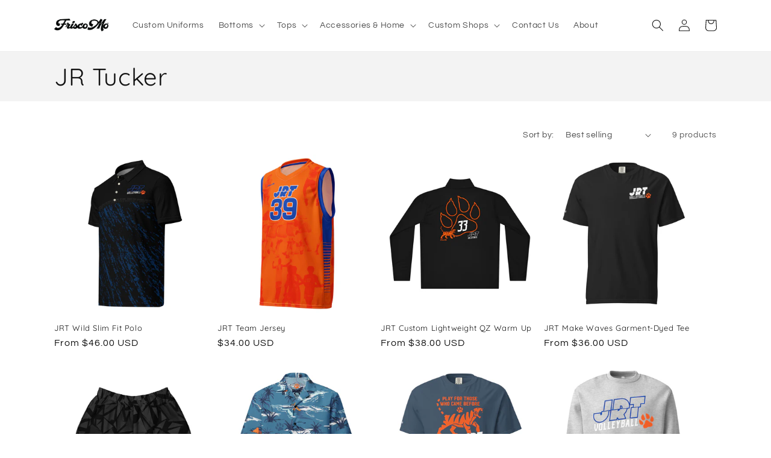

--- FILE ---
content_type: text/html; charset=utf-8
request_url: https://friscomo.com/collections/jr-tucker
body_size: 29757
content:
<!doctype html>
<html class="no-js" lang="en">
  <head>
    <meta charset="utf-8">
    <meta http-equiv="X-UA-Compatible" content="IE=edge">
    <meta name="viewport" content="width=device-width,initial-scale=1">
    <meta name="theme-color" content="">
    <link rel="canonical" href="https://friscomo.com/collections/jr-tucker">
    <link rel="preconnect" href="https://cdn.shopify.com" crossorigin><link rel="icon" type="image/png" href="//friscomo.com/cdn/shop/files/FMLogoCourt.png?crop=center&height=32&v=1645563957&width=32"><link rel="preconnect" href="https://fonts.shopifycdn.com" crossorigin><title>
      JR Tucker
 &ndash; friscomo</title>

    

    

<meta property="og:site_name" content="friscomo">
<meta property="og:url" content="https://friscomo.com/collections/jr-tucker">
<meta property="og:title" content="JR Tucker">
<meta property="og:type" content="website">
<meta property="og:description" content="Frisco Mo is volleyball fun. Volleyball apparel, accessories and decor. No minimum custom volleyball uniforms. Based in Mukwonago, WI, the center of the volleyball universe."><meta property="og:image" content="http://friscomo.com/cdn/shop/files/FMSocials_20945ace-1ee3-4142-8f6d-086cc9feea5c.jpg?v=1719166030">
  <meta property="og:image:secure_url" content="https://friscomo.com/cdn/shop/files/FMSocials_20945ace-1ee3-4142-8f6d-086cc9feea5c.jpg?v=1719166030">
  <meta property="og:image:width" content="1200">
  <meta property="og:image:height" content="628"><meta name="twitter:site" content="@https://x.com/friscomovb"><meta name="twitter:card" content="summary_large_image">
<meta name="twitter:title" content="JR Tucker">
<meta name="twitter:description" content="Frisco Mo is volleyball fun. Volleyball apparel, accessories and decor. No minimum custom volleyball uniforms. Based in Mukwonago, WI, the center of the volleyball universe.">


    <script src="//friscomo.com/cdn/shop/t/13/assets/global.js?v=24850326154503943211688063012" defer="defer"></script>
    <script>window.performance && window.performance.mark && window.performance.mark('shopify.content_for_header.start');</script><meta id="shopify-digital-wallet" name="shopify-digital-wallet" content="/57019826312/digital_wallets/dialog">
<meta name="shopify-checkout-api-token" content="68b05c8260744f6a593b4e8d20976ffa">
<meta id="in-context-paypal-metadata" data-shop-id="57019826312" data-venmo-supported="false" data-environment="production" data-locale="en_US" data-paypal-v4="true" data-currency="USD">
<link rel="alternate" type="application/atom+xml" title="Feed" href="/collections/jr-tucker.atom" />
<link rel="alternate" type="application/json+oembed" href="https://friscomo.com/collections/jr-tucker.oembed">
<script async="async" src="/checkouts/internal/preloads.js?locale=en-US"></script>
<link rel="preconnect" href="https://shop.app" crossorigin="anonymous">
<script async="async" src="https://shop.app/checkouts/internal/preloads.js?locale=en-US&shop_id=57019826312" crossorigin="anonymous"></script>
<script id="apple-pay-shop-capabilities" type="application/json">{"shopId":57019826312,"countryCode":"US","currencyCode":"USD","merchantCapabilities":["supports3DS"],"merchantId":"gid:\/\/shopify\/Shop\/57019826312","merchantName":"friscomo","requiredBillingContactFields":["postalAddress","email"],"requiredShippingContactFields":["postalAddress","email"],"shippingType":"shipping","supportedNetworks":["visa","masterCard","amex","discover","elo","jcb"],"total":{"type":"pending","label":"friscomo","amount":"1.00"},"shopifyPaymentsEnabled":true,"supportsSubscriptions":true}</script>
<script id="shopify-features" type="application/json">{"accessToken":"68b05c8260744f6a593b4e8d20976ffa","betas":["rich-media-storefront-analytics"],"domain":"friscomo.com","predictiveSearch":true,"shopId":57019826312,"locale":"en"}</script>
<script>var Shopify = Shopify || {};
Shopify.shop = "friscomo.myshopify.com";
Shopify.locale = "en";
Shopify.currency = {"active":"USD","rate":"1.0"};
Shopify.country = "US";
Shopify.theme = {"name":"062923 - Updates","id":127619563656,"schema_name":"Dawn","schema_version":"6.0.2","theme_store_id":887,"role":"main"};
Shopify.theme.handle = "null";
Shopify.theme.style = {"id":null,"handle":null};
Shopify.cdnHost = "friscomo.com/cdn";
Shopify.routes = Shopify.routes || {};
Shopify.routes.root = "/";</script>
<script type="module">!function(o){(o.Shopify=o.Shopify||{}).modules=!0}(window);</script>
<script>!function(o){function n(){var o=[];function n(){o.push(Array.prototype.slice.apply(arguments))}return n.q=o,n}var t=o.Shopify=o.Shopify||{};t.loadFeatures=n(),t.autoloadFeatures=n()}(window);</script>
<script>
  window.ShopifyPay = window.ShopifyPay || {};
  window.ShopifyPay.apiHost = "shop.app\/pay";
  window.ShopifyPay.redirectState = null;
</script>
<script id="shop-js-analytics" type="application/json">{"pageType":"collection"}</script>
<script defer="defer" async type="module" src="//friscomo.com/cdn/shopifycloud/shop-js/modules/v2/client.init-shop-cart-sync_BN7fPSNr.en.esm.js"></script>
<script defer="defer" async type="module" src="//friscomo.com/cdn/shopifycloud/shop-js/modules/v2/chunk.common_Cbph3Kss.esm.js"></script>
<script defer="defer" async type="module" src="//friscomo.com/cdn/shopifycloud/shop-js/modules/v2/chunk.modal_DKumMAJ1.esm.js"></script>
<script type="module">
  await import("//friscomo.com/cdn/shopifycloud/shop-js/modules/v2/client.init-shop-cart-sync_BN7fPSNr.en.esm.js");
await import("//friscomo.com/cdn/shopifycloud/shop-js/modules/v2/chunk.common_Cbph3Kss.esm.js");
await import("//friscomo.com/cdn/shopifycloud/shop-js/modules/v2/chunk.modal_DKumMAJ1.esm.js");

  window.Shopify.SignInWithShop?.initShopCartSync?.({"fedCMEnabled":true,"windoidEnabled":true});

</script>
<script>
  window.Shopify = window.Shopify || {};
  if (!window.Shopify.featureAssets) window.Shopify.featureAssets = {};
  window.Shopify.featureAssets['shop-js'] = {"shop-cart-sync":["modules/v2/client.shop-cart-sync_CJVUk8Jm.en.esm.js","modules/v2/chunk.common_Cbph3Kss.esm.js","modules/v2/chunk.modal_DKumMAJ1.esm.js"],"init-fed-cm":["modules/v2/client.init-fed-cm_7Fvt41F4.en.esm.js","modules/v2/chunk.common_Cbph3Kss.esm.js","modules/v2/chunk.modal_DKumMAJ1.esm.js"],"init-shop-email-lookup-coordinator":["modules/v2/client.init-shop-email-lookup-coordinator_Cc088_bR.en.esm.js","modules/v2/chunk.common_Cbph3Kss.esm.js","modules/v2/chunk.modal_DKumMAJ1.esm.js"],"init-windoid":["modules/v2/client.init-windoid_hPopwJRj.en.esm.js","modules/v2/chunk.common_Cbph3Kss.esm.js","modules/v2/chunk.modal_DKumMAJ1.esm.js"],"shop-button":["modules/v2/client.shop-button_B0jaPSNF.en.esm.js","modules/v2/chunk.common_Cbph3Kss.esm.js","modules/v2/chunk.modal_DKumMAJ1.esm.js"],"shop-cash-offers":["modules/v2/client.shop-cash-offers_DPIskqss.en.esm.js","modules/v2/chunk.common_Cbph3Kss.esm.js","modules/v2/chunk.modal_DKumMAJ1.esm.js"],"shop-toast-manager":["modules/v2/client.shop-toast-manager_CK7RT69O.en.esm.js","modules/v2/chunk.common_Cbph3Kss.esm.js","modules/v2/chunk.modal_DKumMAJ1.esm.js"],"init-shop-cart-sync":["modules/v2/client.init-shop-cart-sync_BN7fPSNr.en.esm.js","modules/v2/chunk.common_Cbph3Kss.esm.js","modules/v2/chunk.modal_DKumMAJ1.esm.js"],"init-customer-accounts-sign-up":["modules/v2/client.init-customer-accounts-sign-up_CfPf4CXf.en.esm.js","modules/v2/client.shop-login-button_DeIztwXF.en.esm.js","modules/v2/chunk.common_Cbph3Kss.esm.js","modules/v2/chunk.modal_DKumMAJ1.esm.js"],"pay-button":["modules/v2/client.pay-button_CgIwFSYN.en.esm.js","modules/v2/chunk.common_Cbph3Kss.esm.js","modules/v2/chunk.modal_DKumMAJ1.esm.js"],"init-customer-accounts":["modules/v2/client.init-customer-accounts_DQ3x16JI.en.esm.js","modules/v2/client.shop-login-button_DeIztwXF.en.esm.js","modules/v2/chunk.common_Cbph3Kss.esm.js","modules/v2/chunk.modal_DKumMAJ1.esm.js"],"avatar":["modules/v2/client.avatar_BTnouDA3.en.esm.js"],"init-shop-for-new-customer-accounts":["modules/v2/client.init-shop-for-new-customer-accounts_CsZy_esa.en.esm.js","modules/v2/client.shop-login-button_DeIztwXF.en.esm.js","modules/v2/chunk.common_Cbph3Kss.esm.js","modules/v2/chunk.modal_DKumMAJ1.esm.js"],"shop-follow-button":["modules/v2/client.shop-follow-button_BRMJjgGd.en.esm.js","modules/v2/chunk.common_Cbph3Kss.esm.js","modules/v2/chunk.modal_DKumMAJ1.esm.js"],"checkout-modal":["modules/v2/client.checkout-modal_B9Drz_yf.en.esm.js","modules/v2/chunk.common_Cbph3Kss.esm.js","modules/v2/chunk.modal_DKumMAJ1.esm.js"],"shop-login-button":["modules/v2/client.shop-login-button_DeIztwXF.en.esm.js","modules/v2/chunk.common_Cbph3Kss.esm.js","modules/v2/chunk.modal_DKumMAJ1.esm.js"],"lead-capture":["modules/v2/client.lead-capture_DXYzFM3R.en.esm.js","modules/v2/chunk.common_Cbph3Kss.esm.js","modules/v2/chunk.modal_DKumMAJ1.esm.js"],"shop-login":["modules/v2/client.shop-login_CA5pJqmO.en.esm.js","modules/v2/chunk.common_Cbph3Kss.esm.js","modules/v2/chunk.modal_DKumMAJ1.esm.js"],"payment-terms":["modules/v2/client.payment-terms_BxzfvcZJ.en.esm.js","modules/v2/chunk.common_Cbph3Kss.esm.js","modules/v2/chunk.modal_DKumMAJ1.esm.js"]};
</script>
<script>(function() {
  var isLoaded = false;
  function asyncLoad() {
    if (isLoaded) return;
    isLoaded = true;
    var urls = ["\/\/cdn.shopify.com\/proxy\/4f3762793aad7143fea7b5136a0c3e4866ac081e0078883571ad73d6b380d92f\/static.cdn.printful.com\/static\/js\/external\/shopify-product-customizer.js?v=0.28\u0026shop=friscomo.myshopify.com\u0026sp-cache-control=cHVibGljLCBtYXgtYWdlPTkwMA"];
    for (var i = 0; i < urls.length; i++) {
      var s = document.createElement('script');
      s.type = 'text/javascript';
      s.async = true;
      s.src = urls[i];
      var x = document.getElementsByTagName('script')[0];
      x.parentNode.insertBefore(s, x);
    }
  };
  if(window.attachEvent) {
    window.attachEvent('onload', asyncLoad);
  } else {
    window.addEventListener('load', asyncLoad, false);
  }
})();</script>
<script id="__st">var __st={"a":57019826312,"offset":-21600,"reqid":"d69b768c-2218-4673-8a51-f3249b32c01a-1769913554","pageurl":"friscomo.com\/collections\/jr-tucker","u":"25966342729c","p":"collection","rtyp":"collection","rid":272471949448};</script>
<script>window.ShopifyPaypalV4VisibilityTracking = true;</script>
<script id="captcha-bootstrap">!function(){'use strict';const t='contact',e='account',n='new_comment',o=[[t,t],['blogs',n],['comments',n],[t,'customer']],c=[[e,'customer_login'],[e,'guest_login'],[e,'recover_customer_password'],[e,'create_customer']],r=t=>t.map((([t,e])=>`form[action*='/${t}']:not([data-nocaptcha='true']) input[name='form_type'][value='${e}']`)).join(','),a=t=>()=>t?[...document.querySelectorAll(t)].map((t=>t.form)):[];function s(){const t=[...o],e=r(t);return a(e)}const i='password',u='form_key',d=['recaptcha-v3-token','g-recaptcha-response','h-captcha-response',i],f=()=>{try{return window.sessionStorage}catch{return}},m='__shopify_v',_=t=>t.elements[u];function p(t,e,n=!1){try{const o=window.sessionStorage,c=JSON.parse(o.getItem(e)),{data:r}=function(t){const{data:e,action:n}=t;return t[m]||n?{data:e,action:n}:{data:t,action:n}}(c);for(const[e,n]of Object.entries(r))t.elements[e]&&(t.elements[e].value=n);n&&o.removeItem(e)}catch(o){console.error('form repopulation failed',{error:o})}}const l='form_type',E='cptcha';function T(t){t.dataset[E]=!0}const w=window,h=w.document,L='Shopify',v='ce_forms',y='captcha';let A=!1;((t,e)=>{const n=(g='f06e6c50-85a8-45c8-87d0-21a2b65856fe',I='https://cdn.shopify.com/shopifycloud/storefront-forms-hcaptcha/ce_storefront_forms_captcha_hcaptcha.v1.5.2.iife.js',D={infoText:'Protected by hCaptcha',privacyText:'Privacy',termsText:'Terms'},(t,e,n)=>{const o=w[L][v],c=o.bindForm;if(c)return c(t,g,e,D).then(n);var r;o.q.push([[t,g,e,D],n]),r=I,A||(h.body.append(Object.assign(h.createElement('script'),{id:'captcha-provider',async:!0,src:r})),A=!0)});var g,I,D;w[L]=w[L]||{},w[L][v]=w[L][v]||{},w[L][v].q=[],w[L][y]=w[L][y]||{},w[L][y].protect=function(t,e){n(t,void 0,e),T(t)},Object.freeze(w[L][y]),function(t,e,n,w,h,L){const[v,y,A,g]=function(t,e,n){const i=e?o:[],u=t?c:[],d=[...i,...u],f=r(d),m=r(i),_=r(d.filter((([t,e])=>n.includes(e))));return[a(f),a(m),a(_),s()]}(w,h,L),I=t=>{const e=t.target;return e instanceof HTMLFormElement?e:e&&e.form},D=t=>v().includes(t);t.addEventListener('submit',(t=>{const e=I(t);if(!e)return;const n=D(e)&&!e.dataset.hcaptchaBound&&!e.dataset.recaptchaBound,o=_(e),c=g().includes(e)&&(!o||!o.value);(n||c)&&t.preventDefault(),c&&!n&&(function(t){try{if(!f())return;!function(t){const e=f();if(!e)return;const n=_(t);if(!n)return;const o=n.value;o&&e.removeItem(o)}(t);const e=Array.from(Array(32),(()=>Math.random().toString(36)[2])).join('');!function(t,e){_(t)||t.append(Object.assign(document.createElement('input'),{type:'hidden',name:u})),t.elements[u].value=e}(t,e),function(t,e){const n=f();if(!n)return;const o=[...t.querySelectorAll(`input[type='${i}']`)].map((({name:t})=>t)),c=[...d,...o],r={};for(const[a,s]of new FormData(t).entries())c.includes(a)||(r[a]=s);n.setItem(e,JSON.stringify({[m]:1,action:t.action,data:r}))}(t,e)}catch(e){console.error('failed to persist form',e)}}(e),e.submit())}));const S=(t,e)=>{t&&!t.dataset[E]&&(n(t,e.some((e=>e===t))),T(t))};for(const o of['focusin','change'])t.addEventListener(o,(t=>{const e=I(t);D(e)&&S(e,y())}));const B=e.get('form_key'),M=e.get(l),P=B&&M;t.addEventListener('DOMContentLoaded',(()=>{const t=y();if(P)for(const e of t)e.elements[l].value===M&&p(e,B);[...new Set([...A(),...v().filter((t=>'true'===t.dataset.shopifyCaptcha))])].forEach((e=>S(e,t)))}))}(h,new URLSearchParams(w.location.search),n,t,e,['guest_login'])})(!1,!0)}();</script>
<script integrity="sha256-4kQ18oKyAcykRKYeNunJcIwy7WH5gtpwJnB7kiuLZ1E=" data-source-attribution="shopify.loadfeatures" defer="defer" src="//friscomo.com/cdn/shopifycloud/storefront/assets/storefront/load_feature-a0a9edcb.js" crossorigin="anonymous"></script>
<script crossorigin="anonymous" defer="defer" src="//friscomo.com/cdn/shopifycloud/storefront/assets/shopify_pay/storefront-65b4c6d7.js?v=20250812"></script>
<script data-source-attribution="shopify.dynamic_checkout.dynamic.init">var Shopify=Shopify||{};Shopify.PaymentButton=Shopify.PaymentButton||{isStorefrontPortableWallets:!0,init:function(){window.Shopify.PaymentButton.init=function(){};var t=document.createElement("script");t.src="https://friscomo.com/cdn/shopifycloud/portable-wallets/latest/portable-wallets.en.js",t.type="module",document.head.appendChild(t)}};
</script>
<script data-source-attribution="shopify.dynamic_checkout.buyer_consent">
  function portableWalletsHideBuyerConsent(e){var t=document.getElementById("shopify-buyer-consent"),n=document.getElementById("shopify-subscription-policy-button");t&&n&&(t.classList.add("hidden"),t.setAttribute("aria-hidden","true"),n.removeEventListener("click",e))}function portableWalletsShowBuyerConsent(e){var t=document.getElementById("shopify-buyer-consent"),n=document.getElementById("shopify-subscription-policy-button");t&&n&&(t.classList.remove("hidden"),t.removeAttribute("aria-hidden"),n.addEventListener("click",e))}window.Shopify?.PaymentButton&&(window.Shopify.PaymentButton.hideBuyerConsent=portableWalletsHideBuyerConsent,window.Shopify.PaymentButton.showBuyerConsent=portableWalletsShowBuyerConsent);
</script>
<script data-source-attribution="shopify.dynamic_checkout.cart.bootstrap">document.addEventListener("DOMContentLoaded",(function(){function t(){return document.querySelector("shopify-accelerated-checkout-cart, shopify-accelerated-checkout")}if(t())Shopify.PaymentButton.init();else{new MutationObserver((function(e,n){t()&&(Shopify.PaymentButton.init(),n.disconnect())})).observe(document.body,{childList:!0,subtree:!0})}}));
</script>
<link id="shopify-accelerated-checkout-styles" rel="stylesheet" media="screen" href="https://friscomo.com/cdn/shopifycloud/portable-wallets/latest/accelerated-checkout-backwards-compat.css" crossorigin="anonymous">
<style id="shopify-accelerated-checkout-cart">
        #shopify-buyer-consent {
  margin-top: 1em;
  display: inline-block;
  width: 100%;
}

#shopify-buyer-consent.hidden {
  display: none;
}

#shopify-subscription-policy-button {
  background: none;
  border: none;
  padding: 0;
  text-decoration: underline;
  font-size: inherit;
  cursor: pointer;
}

#shopify-subscription-policy-button::before {
  box-shadow: none;
}

      </style>
<script id="sections-script" data-sections="header,footer" defer="defer" src="//friscomo.com/cdn/shop/t/13/compiled_assets/scripts.js?v=2481"></script>
<script>window.performance && window.performance.mark && window.performance.mark('shopify.content_for_header.end');</script>


    <style data-shopify>
      @font-face {
  font-family: Questrial;
  font-weight: 400;
  font-style: normal;
  font-display: swap;
  src: url("//friscomo.com/cdn/fonts/questrial/questrial_n4.66abac5d8209a647b4bf8089b0451928ef144c07.woff2") format("woff2"),
       url("//friscomo.com/cdn/fonts/questrial/questrial_n4.e86c53e77682db9bf4b0ee2dd71f214dc16adda4.woff") format("woff");
}

      
      
      
      @font-face {
  font-family: Quicksand;
  font-weight: 400;
  font-style: normal;
  font-display: swap;
  src: url("//friscomo.com/cdn/fonts/quicksand/quicksand_n4.bf8322a9d1da765aa396ad7b6eeb81930a6214de.woff2") format("woff2"),
       url("//friscomo.com/cdn/fonts/quicksand/quicksand_n4.fa4cbd232d3483059e72b11f7239959a64c98426.woff") format("woff");
}


      :root {
        --font-body-family: Questrial, sans-serif;
        --font-body-style: normal;
        --font-body-weight: 400;
        --font-body-weight-bold: 700;

        --font-heading-family: Quicksand, sans-serif;
        --font-heading-style: normal;
        --font-heading-weight: 400;

        --font-body-scale: 1.0;
        --font-heading-scale: 1.0;

        --color-base-text: 18, 18, 18;
        --color-shadow: 18, 18, 18;
        --color-base-background-1: 255, 255, 255;
        --color-base-background-2: 243, 243, 243;
        --color-base-solid-button-labels: 255, 255, 255;
        --color-base-outline-button-labels: 18, 18, 18;
        --color-base-accent-1: 18, 18, 18;
        --color-base-accent-2: 51, 79, 180;
        --payment-terms-background-color: #FFFFFF;

        --gradient-base-background-1: #FFFFFF;
        --gradient-base-background-2: #F3F3F3;
        --gradient-base-accent-1: #121212;
        --gradient-base-accent-2: #334FB4;

        --media-padding: px;
        --media-border-opacity: 0.05;
        --media-border-width: 1px;
        --media-radius: 0px;
        --media-shadow-opacity: 0.0;
        --media-shadow-horizontal-offset: 0px;
        --media-shadow-vertical-offset: 0px;
        --media-shadow-blur-radius: 0px;
        --media-shadow-visible: 0;

        --page-width: 120rem;
        --page-width-margin: 0rem;

        --card-image-padding: 0.0rem;
        --card-corner-radius: 0.0rem;
        --card-text-alignment: left;
        --card-border-width: 0.0rem;
        --card-border-opacity: 0.0;
        --card-shadow-opacity: 0.1;
        --card-shadow-visible: 1;
        --card-shadow-horizontal-offset: 0.0rem;
        --card-shadow-vertical-offset: 0.0rem;
        --card-shadow-blur-radius: 0.0rem;

        --badge-corner-radius: 4.0rem;

        --popup-border-width: 1px;
        --popup-border-opacity: 0.1;
        --popup-corner-radius: 0px;
        --popup-shadow-opacity: 0.0;
        --popup-shadow-horizontal-offset: 0px;
        --popup-shadow-vertical-offset: 0px;
        --popup-shadow-blur-radius: 0px;

        --drawer-border-width: 1px;
        --drawer-border-opacity: 0.1;
        --drawer-shadow-opacity: 0.0;
        --drawer-shadow-horizontal-offset: 0px;
        --drawer-shadow-vertical-offset: 0px;
        --drawer-shadow-blur-radius: 0px;

        --spacing-sections-desktop: 0px;
        --spacing-sections-mobile: 0px;

        --grid-desktop-vertical-spacing: 8px;
        --grid-desktop-horizontal-spacing: 8px;
        --grid-mobile-vertical-spacing: 4px;
        --grid-mobile-horizontal-spacing: 4px;

        --text-boxes-border-opacity: 0.0;
        --text-boxes-border-width: 0px;
        --text-boxes-radius: 0px;
        --text-boxes-shadow-opacity: 0.0;
        --text-boxes-shadow-visible: 0;
        --text-boxes-shadow-horizontal-offset: 0px;
        --text-boxes-shadow-vertical-offset: 0px;
        --text-boxes-shadow-blur-radius: 0px;

        --buttons-radius: 0px;
        --buttons-radius-outset: 0px;
        --buttons-border-width: 1px;
        --buttons-border-opacity: 1.0;
        --buttons-shadow-opacity: 0.0;
        --buttons-shadow-visible: 0;
        --buttons-shadow-horizontal-offset: 0px;
        --buttons-shadow-vertical-offset: 0px;
        --buttons-shadow-blur-radius: 0px;
        --buttons-border-offset: 0px;

        --inputs-radius: 0px;
        --inputs-border-width: 1px;
        --inputs-border-opacity: 0.55;
        --inputs-shadow-opacity: 0.0;
        --inputs-shadow-horizontal-offset: 0px;
        --inputs-margin-offset: 0px;
        --inputs-shadow-vertical-offset: 0px;
        --inputs-shadow-blur-radius: 0px;
        --inputs-radius-outset: 0px;

        --variant-pills-radius: 40px;
        --variant-pills-border-width: 1px;
        --variant-pills-border-opacity: 0.55;
        --variant-pills-shadow-opacity: 0.0;
        --variant-pills-shadow-horizontal-offset: 0px;
        --variant-pills-shadow-vertical-offset: 0px;
        --variant-pills-shadow-blur-radius: 0px;
      }

      *,
      *::before,
      *::after {
        box-sizing: inherit;
      }

      html {
        box-sizing: border-box;
        font-size: calc(var(--font-body-scale) * 62.5%);
        height: 100%;
      }

      body {
        display: grid;
        grid-template-rows: auto auto 1fr auto;
        grid-template-columns: 100%;
        min-height: 100%;
        margin: 0;
        font-size: 1.5rem;
        letter-spacing: 0.06rem;
        line-height: calc(1 + 0.8 / var(--font-body-scale));
        font-family: var(--font-body-family);
        font-style: var(--font-body-style);
        font-weight: var(--font-body-weight);
      }

      @media screen and (min-width: 750px) {
        body {
          font-size: 1.6rem;
        }
      }
    </style>

    <link href="//friscomo.com/cdn/shop/t/13/assets/base.css?v=87991318713090095701688063012" rel="stylesheet" type="text/css" media="all" />
<link rel="preload" as="font" href="//friscomo.com/cdn/fonts/questrial/questrial_n4.66abac5d8209a647b4bf8089b0451928ef144c07.woff2" type="font/woff2" crossorigin><link rel="preload" as="font" href="//friscomo.com/cdn/fonts/quicksand/quicksand_n4.bf8322a9d1da765aa396ad7b6eeb81930a6214de.woff2" type="font/woff2" crossorigin><link rel="stylesheet" href="//friscomo.com/cdn/shop/t/13/assets/component-predictive-search.css?v=165644661289088488651688063012" media="print" onload="this.media='all'"><script>document.documentElement.className = document.documentElement.className.replace('no-js', 'js');
    if (Shopify.designMode) {
      document.documentElement.classList.add('shopify-design-mode');
    }
    </script>
  <link href="https://monorail-edge.shopifysvc.com" rel="dns-prefetch">
<script>(function(){if ("sendBeacon" in navigator && "performance" in window) {try {var session_token_from_headers = performance.getEntriesByType('navigation')[0].serverTiming.find(x => x.name == '_s').description;} catch {var session_token_from_headers = undefined;}var session_cookie_matches = document.cookie.match(/_shopify_s=([^;]*)/);var session_token_from_cookie = session_cookie_matches && session_cookie_matches.length === 2 ? session_cookie_matches[1] : "";var session_token = session_token_from_headers || session_token_from_cookie || "";function handle_abandonment_event(e) {var entries = performance.getEntries().filter(function(entry) {return /monorail-edge.shopifysvc.com/.test(entry.name);});if (!window.abandonment_tracked && entries.length === 0) {window.abandonment_tracked = true;var currentMs = Date.now();var navigation_start = performance.timing.navigationStart;var payload = {shop_id: 57019826312,url: window.location.href,navigation_start,duration: currentMs - navigation_start,session_token,page_type: "collection"};window.navigator.sendBeacon("https://monorail-edge.shopifysvc.com/v1/produce", JSON.stringify({schema_id: "online_store_buyer_site_abandonment/1.1",payload: payload,metadata: {event_created_at_ms: currentMs,event_sent_at_ms: currentMs}}));}}window.addEventListener('pagehide', handle_abandonment_event);}}());</script>
<script id="web-pixels-manager-setup">(function e(e,d,r,n,o){if(void 0===o&&(o={}),!Boolean(null===(a=null===(i=window.Shopify)||void 0===i?void 0:i.analytics)||void 0===a?void 0:a.replayQueue)){var i,a;window.Shopify=window.Shopify||{};var t=window.Shopify;t.analytics=t.analytics||{};var s=t.analytics;s.replayQueue=[],s.publish=function(e,d,r){return s.replayQueue.push([e,d,r]),!0};try{self.performance.mark("wpm:start")}catch(e){}var l=function(){var e={modern:/Edge?\/(1{2}[4-9]|1[2-9]\d|[2-9]\d{2}|\d{4,})\.\d+(\.\d+|)|Firefox\/(1{2}[4-9]|1[2-9]\d|[2-9]\d{2}|\d{4,})\.\d+(\.\d+|)|Chrom(ium|e)\/(9{2}|\d{3,})\.\d+(\.\d+|)|(Maci|X1{2}).+ Version\/(15\.\d+|(1[6-9]|[2-9]\d|\d{3,})\.\d+)([,.]\d+|)( \(\w+\)|)( Mobile\/\w+|) Safari\/|Chrome.+OPR\/(9{2}|\d{3,})\.\d+\.\d+|(CPU[ +]OS|iPhone[ +]OS|CPU[ +]iPhone|CPU IPhone OS|CPU iPad OS)[ +]+(15[._]\d+|(1[6-9]|[2-9]\d|\d{3,})[._]\d+)([._]\d+|)|Android:?[ /-](13[3-9]|1[4-9]\d|[2-9]\d{2}|\d{4,})(\.\d+|)(\.\d+|)|Android.+Firefox\/(13[5-9]|1[4-9]\d|[2-9]\d{2}|\d{4,})\.\d+(\.\d+|)|Android.+Chrom(ium|e)\/(13[3-9]|1[4-9]\d|[2-9]\d{2}|\d{4,})\.\d+(\.\d+|)|SamsungBrowser\/([2-9]\d|\d{3,})\.\d+/,legacy:/Edge?\/(1[6-9]|[2-9]\d|\d{3,})\.\d+(\.\d+|)|Firefox\/(5[4-9]|[6-9]\d|\d{3,})\.\d+(\.\d+|)|Chrom(ium|e)\/(5[1-9]|[6-9]\d|\d{3,})\.\d+(\.\d+|)([\d.]+$|.*Safari\/(?![\d.]+ Edge\/[\d.]+$))|(Maci|X1{2}).+ Version\/(10\.\d+|(1[1-9]|[2-9]\d|\d{3,})\.\d+)([,.]\d+|)( \(\w+\)|)( Mobile\/\w+|) Safari\/|Chrome.+OPR\/(3[89]|[4-9]\d|\d{3,})\.\d+\.\d+|(CPU[ +]OS|iPhone[ +]OS|CPU[ +]iPhone|CPU IPhone OS|CPU iPad OS)[ +]+(10[._]\d+|(1[1-9]|[2-9]\d|\d{3,})[._]\d+)([._]\d+|)|Android:?[ /-](13[3-9]|1[4-9]\d|[2-9]\d{2}|\d{4,})(\.\d+|)(\.\d+|)|Mobile Safari.+OPR\/([89]\d|\d{3,})\.\d+\.\d+|Android.+Firefox\/(13[5-9]|1[4-9]\d|[2-9]\d{2}|\d{4,})\.\d+(\.\d+|)|Android.+Chrom(ium|e)\/(13[3-9]|1[4-9]\d|[2-9]\d{2}|\d{4,})\.\d+(\.\d+|)|Android.+(UC? ?Browser|UCWEB|U3)[ /]?(15\.([5-9]|\d{2,})|(1[6-9]|[2-9]\d|\d{3,})\.\d+)\.\d+|SamsungBrowser\/(5\.\d+|([6-9]|\d{2,})\.\d+)|Android.+MQ{2}Browser\/(14(\.(9|\d{2,})|)|(1[5-9]|[2-9]\d|\d{3,})(\.\d+|))(\.\d+|)|K[Aa][Ii]OS\/(3\.\d+|([4-9]|\d{2,})\.\d+)(\.\d+|)/},d=e.modern,r=e.legacy,n=navigator.userAgent;return n.match(d)?"modern":n.match(r)?"legacy":"unknown"}(),u="modern"===l?"modern":"legacy",c=(null!=n?n:{modern:"",legacy:""})[u],f=function(e){return[e.baseUrl,"/wpm","/b",e.hashVersion,"modern"===e.buildTarget?"m":"l",".js"].join("")}({baseUrl:d,hashVersion:r,buildTarget:u}),m=function(e){var d=e.version,r=e.bundleTarget,n=e.surface,o=e.pageUrl,i=e.monorailEndpoint;return{emit:function(e){var a=e.status,t=e.errorMsg,s=(new Date).getTime(),l=JSON.stringify({metadata:{event_sent_at_ms:s},events:[{schema_id:"web_pixels_manager_load/3.1",payload:{version:d,bundle_target:r,page_url:o,status:a,surface:n,error_msg:t},metadata:{event_created_at_ms:s}}]});if(!i)return console&&console.warn&&console.warn("[Web Pixels Manager] No Monorail endpoint provided, skipping logging."),!1;try{return self.navigator.sendBeacon.bind(self.navigator)(i,l)}catch(e){}var u=new XMLHttpRequest;try{return u.open("POST",i,!0),u.setRequestHeader("Content-Type","text/plain"),u.send(l),!0}catch(e){return console&&console.warn&&console.warn("[Web Pixels Manager] Got an unhandled error while logging to Monorail."),!1}}}}({version:r,bundleTarget:l,surface:e.surface,pageUrl:self.location.href,monorailEndpoint:e.monorailEndpoint});try{o.browserTarget=l,function(e){var d=e.src,r=e.async,n=void 0===r||r,o=e.onload,i=e.onerror,a=e.sri,t=e.scriptDataAttributes,s=void 0===t?{}:t,l=document.createElement("script"),u=document.querySelector("head"),c=document.querySelector("body");if(l.async=n,l.src=d,a&&(l.integrity=a,l.crossOrigin="anonymous"),s)for(var f in s)if(Object.prototype.hasOwnProperty.call(s,f))try{l.dataset[f]=s[f]}catch(e){}if(o&&l.addEventListener("load",o),i&&l.addEventListener("error",i),u)u.appendChild(l);else{if(!c)throw new Error("Did not find a head or body element to append the script");c.appendChild(l)}}({src:f,async:!0,onload:function(){if(!function(){var e,d;return Boolean(null===(d=null===(e=window.Shopify)||void 0===e?void 0:e.analytics)||void 0===d?void 0:d.initialized)}()){var d=window.webPixelsManager.init(e)||void 0;if(d){var r=window.Shopify.analytics;r.replayQueue.forEach((function(e){var r=e[0],n=e[1],o=e[2];d.publishCustomEvent(r,n,o)})),r.replayQueue=[],r.publish=d.publishCustomEvent,r.visitor=d.visitor,r.initialized=!0}}},onerror:function(){return m.emit({status:"failed",errorMsg:"".concat(f," has failed to load")})},sri:function(e){var d=/^sha384-[A-Za-z0-9+/=]+$/;return"string"==typeof e&&d.test(e)}(c)?c:"",scriptDataAttributes:o}),m.emit({status:"loading"})}catch(e){m.emit({status:"failed",errorMsg:(null==e?void 0:e.message)||"Unknown error"})}}})({shopId: 57019826312,storefrontBaseUrl: "https://friscomo.com",extensionsBaseUrl: "https://extensions.shopifycdn.com/cdn/shopifycloud/web-pixels-manager",monorailEndpoint: "https://monorail-edge.shopifysvc.com/unstable/produce_batch",surface: "storefront-renderer",enabledBetaFlags: ["2dca8a86"],webPixelsConfigList: [{"id":"168394888","configuration":"{\"pixel_id\":\"137549810195751\",\"pixel_type\":\"facebook_pixel\",\"metaapp_system_user_token\":\"-\"}","eventPayloadVersion":"v1","runtimeContext":"OPEN","scriptVersion":"ca16bc87fe92b6042fbaa3acc2fbdaa6","type":"APP","apiClientId":2329312,"privacyPurposes":["ANALYTICS","MARKETING","SALE_OF_DATA"],"dataSharingAdjustments":{"protectedCustomerApprovalScopes":["read_customer_address","read_customer_email","read_customer_name","read_customer_personal_data","read_customer_phone"]}},{"id":"shopify-app-pixel","configuration":"{}","eventPayloadVersion":"v1","runtimeContext":"STRICT","scriptVersion":"0450","apiClientId":"shopify-pixel","type":"APP","privacyPurposes":["ANALYTICS","MARKETING"]},{"id":"shopify-custom-pixel","eventPayloadVersion":"v1","runtimeContext":"LAX","scriptVersion":"0450","apiClientId":"shopify-pixel","type":"CUSTOM","privacyPurposes":["ANALYTICS","MARKETING"]}],isMerchantRequest: false,initData: {"shop":{"name":"friscomo","paymentSettings":{"currencyCode":"USD"},"myshopifyDomain":"friscomo.myshopify.com","countryCode":"US","storefrontUrl":"https:\/\/friscomo.com"},"customer":null,"cart":null,"checkout":null,"productVariants":[],"purchasingCompany":null},},"https://friscomo.com/cdn","1d2a099fw23dfb22ep557258f5m7a2edbae",{"modern":"","legacy":""},{"shopId":"57019826312","storefrontBaseUrl":"https:\/\/friscomo.com","extensionBaseUrl":"https:\/\/extensions.shopifycdn.com\/cdn\/shopifycloud\/web-pixels-manager","surface":"storefront-renderer","enabledBetaFlags":"[\"2dca8a86\"]","isMerchantRequest":"false","hashVersion":"1d2a099fw23dfb22ep557258f5m7a2edbae","publish":"custom","events":"[[\"page_viewed\",{}],[\"collection_viewed\",{\"collection\":{\"id\":\"272471949448\",\"title\":\"JR Tucker\",\"productVariants\":[{\"price\":{\"amount\":46.0,\"currencyCode\":\"USD\"},\"product\":{\"title\":\"JRT Wild Slim Fit Polo\",\"vendor\":\"friscomo\",\"id\":\"8620787957896\",\"untranslatedTitle\":\"JRT Wild Slim Fit Polo\",\"url\":\"\/products\/jrt-wild-slim-fit-polo\",\"type\":\"\"},\"id\":\"43926206218376\",\"image\":{\"src\":\"\/\/friscomo.com\/cdn\/shop\/files\/mens-all-over-print-slim-fit-polo-shirt-black-right-back-68967cef459fd.jpg?v=1754692978\"},\"sku\":\"5921497_20193\",\"title\":\"XS\",\"untranslatedTitle\":\"XS\"},{\"price\":{\"amount\":34.0,\"currencyCode\":\"USD\"},\"product\":{\"title\":\"JRT Team Jersey\",\"vendor\":\"friscomo\",\"id\":\"8620702793864\",\"untranslatedTitle\":\"JRT Team Jersey\",\"url\":\"\/products\/varsity-deep-run-white-jersey-copy-2\",\"type\":\"\"},\"id\":\"43925936537736\",\"image\":{\"src\":\"\/\/friscomo.com\/cdn\/shop\/files\/all-over-print-recycled-unisex-basketball-jersey-white-front-689614798c91a.jpg?v=1754666553\"},\"sku\":null,\"title\":\"XXS\",\"untranslatedTitle\":\"XXS\"},{\"price\":{\"amount\":38.0,\"currencyCode\":\"USD\"},\"product\":{\"title\":\"JRT Custom Lightweight QZ Warm Up\",\"vendor\":\"friscomo\",\"id\":\"8620773212296\",\"untranslatedTitle\":\"JRT Custom Lightweight QZ Warm Up\",\"url\":\"\/products\/jrt-custom-lightweight-qz-warm-up\",\"type\":\"\"},\"id\":\"43926148219016\",\"image\":{\"src\":\"\/\/friscomo.com\/cdn\/shop\/files\/unisex-quarter-zip-pullover-black-front-689665141dc67.jpg?v=1754686748\"},\"sku\":\"6981167_23160\",\"title\":\"Black \/ XS\",\"untranslatedTitle\":\"Black \/ XS\"},{\"price\":{\"amount\":36.0,\"currencyCode\":\"USD\"},\"product\":{\"title\":\"JRT Make Waves Garment-Dyed Tee\",\"vendor\":\"friscomo\",\"id\":\"8620767740040\",\"untranslatedTitle\":\"JRT Make Waves Garment-Dyed Tee\",\"url\":\"\/products\/jrt-make-waves-garment-dyed-tee\",\"type\":\"\"},\"id\":\"43926125904008\",\"image\":{\"src\":\"\/\/friscomo.com\/cdn\/shop\/files\/unisex-garment-dyed-heavyweight-t-shirt-black-front-68965e25935e2.jpg?v=1754684978\"},\"sku\":\"2138956_15114\",\"title\":\"Black \/ S\",\"untranslatedTitle\":\"Black \/ S\"},{\"price\":{\"amount\":38.0,\"currencyCode\":\"USD\"},\"product\":{\"title\":\"JRT Shatter Volleys\",\"vendor\":\"friscomo\",\"id\":\"8620729172104\",\"untranslatedTitle\":\"JRT Shatter Volleys\",\"url\":\"\/products\/jrt-shatter-volleys\",\"type\":\"\"},\"id\":\"43926026190984\",\"image\":{\"src\":\"\/\/friscomo.com\/cdn\/shop\/files\/all-over-print-unisex-athletic-long-shorts-white-front-68963f501da10.jpg?v=1754677085\"},\"sku\":\"6300516_16588\",\"title\":\"2XS\",\"untranslatedTitle\":\"2XS\"},{\"price\":{\"amount\":52.0,\"currencyCode\":\"USD\"},\"product\":{\"title\":\"JRT Islands Aloha Shirt\",\"vendor\":\"friscomo\",\"id\":\"8620727238792\",\"untranslatedTitle\":\"JRT Islands Aloha Shirt\",\"url\":\"\/products\/jrt-islands-aloha-shirt\",\"type\":\"\"},\"id\":\"43926019965064\",\"image\":{\"src\":\"\/\/friscomo.com\/cdn\/shop\/files\/all-over-print-unisex-button-shirt-white-front-68963c653d373.jpg?v=1754676347\"},\"sku\":\"8064302_17117\",\"title\":\"2XS\",\"untranslatedTitle\":\"2XS\"},{\"price\":{\"amount\":28.0,\"currencyCode\":\"USD\"},\"product\":{\"title\":\"JRT Play For Garment-Dyed Tee\",\"vendor\":\"friscomo\",\"id\":\"8620749652104\",\"untranslatedTitle\":\"JRT Play For Garment-Dyed Tee\",\"url\":\"\/products\/jrt-play-for-garment-dyed-tee\",\"type\":\"\"},\"id\":\"43926098608264\",\"image\":{\"src\":\"\/\/friscomo.com\/cdn\/shop\/files\/unisex-garment-dyed-heavyweight-t-shirt-midnight-front-689656dc8cd99.jpg?v=1754683110\"},\"sku\":\"9910176_21541\",\"title\":\"Midnight \/ S\",\"untranslatedTitle\":\"Midnight \/ S\"},{\"price\":{\"amount\":44.0,\"currencyCode\":\"USD\"},\"product\":{\"title\":\"JRT Icon Oversized Sweatshirt\",\"vendor\":\"friscomo\",\"id\":\"8620788416648\",\"untranslatedTitle\":\"JRT Icon Oversized Sweatshirt\",\"url\":\"\/products\/jrt-icon-oversized-sweatshirt\",\"type\":\"\"},\"id\":\"43926207824008\",\"image\":{\"src\":\"\/\/friscomo.com\/cdn\/shop\/files\/unisex-oversized-heavyweight-sweatshirt-black-front-68967ebf11851.jpg?v=1754693320\"},\"sku\":\"3889839_23053\",\"title\":\"Black \/ S\",\"untranslatedTitle\":\"Black \/ S\"},{\"price\":{\"amount\":58.0,\"currencyCode\":\"USD\"},\"product\":{\"title\":\"JRT Volleyball Embroidered Premium Hoodie\",\"vendor\":\"friscomo\",\"id\":\"8620769312904\",\"untranslatedTitle\":\"JRT Volleyball Embroidered Premium Hoodie\",\"url\":\"\/products\/jrt-volleyball-embroidered-premium-hoodie\",\"type\":\"\"},\"id\":\"43926132097160\",\"image\":{\"src\":\"\/\/friscomo.com\/cdn\/shop\/files\/unisex-premium-hoodie-black-front-689660154b01a.jpg?v=1754685472\"},\"sku\":\"8910891_10779\",\"title\":\"S\",\"untranslatedTitle\":\"S\"}]}}]]"});</script><script>
  window.ShopifyAnalytics = window.ShopifyAnalytics || {};
  window.ShopifyAnalytics.meta = window.ShopifyAnalytics.meta || {};
  window.ShopifyAnalytics.meta.currency = 'USD';
  var meta = {"products":[{"id":8620787957896,"gid":"gid:\/\/shopify\/Product\/8620787957896","vendor":"friscomo","type":"","handle":"jrt-wild-slim-fit-polo","variants":[{"id":43926206218376,"price":4600,"name":"JRT Wild Slim Fit Polo - XS","public_title":"XS","sku":"5921497_20193"},{"id":43926206251144,"price":4600,"name":"JRT Wild Slim Fit Polo - S","public_title":"S","sku":"5921497_20195"},{"id":43926206283912,"price":4600,"name":"JRT Wild Slim Fit Polo - M","public_title":"M","sku":"5921497_20197"},{"id":43926206316680,"price":4600,"name":"JRT Wild Slim Fit Polo - L","public_title":"L","sku":"5921497_20199"},{"id":43926206349448,"price":4600,"name":"JRT Wild Slim Fit Polo - XL","public_title":"XL","sku":"5921497_20201"},{"id":43926206382216,"price":4800,"name":"JRT Wild Slim Fit Polo - 2XL","public_title":"2XL","sku":"5921497_20203"},{"id":43926206414984,"price":5000,"name":"JRT Wild Slim Fit Polo - 3XL","public_title":"3XL","sku":"5921497_20205"}],"remote":false},{"id":8620702793864,"gid":"gid:\/\/shopify\/Product\/8620702793864","vendor":"friscomo","type":"","handle":"varsity-deep-run-white-jersey-copy-2","variants":[{"id":43925936537736,"price":3400,"name":"JRT Team Jersey - XXS","public_title":"XXS","sku":null},{"id":43925936570504,"price":3400,"name":"JRT Team Jersey - XS","public_title":"XS","sku":null},{"id":43925936603272,"price":3400,"name":"JRT Team Jersey - S","public_title":"S","sku":null},{"id":43925936636040,"price":3400,"name":"JRT Team Jersey - M","public_title":"M","sku":null},{"id":43925936668808,"price":3400,"name":"JRT Team Jersey - L","public_title":"L","sku":null},{"id":43925936701576,"price":3400,"name":"JRT Team Jersey - XL","public_title":"XL","sku":null},{"id":43925936734344,"price":3400,"name":"JRT Team Jersey - XXL","public_title":"XXL","sku":null},{"id":43925936767112,"price":3400,"name":"JRT Team Jersey - XXXL","public_title":"XXXL","sku":null},{"id":43925936799880,"price":3400,"name":"JRT Team Jersey - 4XL","public_title":"4XL","sku":null},{"id":43925936832648,"price":3400,"name":"JRT Team Jersey - 5XL","public_title":"5XL","sku":null},{"id":43925936865416,"price":3400,"name":"JRT Team Jersey - 6XL","public_title":"6XL","sku":null}],"remote":false},{"id":8620773212296,"gid":"gid:\/\/shopify\/Product\/8620773212296","vendor":"friscomo","type":"","handle":"jrt-custom-lightweight-qz-warm-up","variants":[{"id":43926148219016,"price":3800,"name":"JRT Custom Lightweight QZ Warm Up - Black \/ XS","public_title":"Black \/ XS","sku":"6981167_23160"},{"id":43926148251784,"price":3800,"name":"JRT Custom Lightweight QZ Warm Up - Black \/ S","public_title":"Black \/ S","sku":"6981167_23169"},{"id":43926148284552,"price":3800,"name":"JRT Custom Lightweight QZ Warm Up - Black \/ M","public_title":"Black \/ M","sku":"6981167_23178"},{"id":43926148317320,"price":3800,"name":"JRT Custom Lightweight QZ Warm Up - Black \/ L","public_title":"Black \/ L","sku":"6981167_23187"},{"id":43926148350088,"price":3800,"name":"JRT Custom Lightweight QZ Warm Up - Black \/ XL","public_title":"Black \/ XL","sku":"6981167_23196"},{"id":43926148382856,"price":3800,"name":"JRT Custom Lightweight QZ Warm Up - Black \/ 2XL","public_title":"Black \/ 2XL","sku":"6981167_23205"},{"id":43926148415624,"price":4000,"name":"JRT Custom Lightweight QZ Warm Up - Black \/ 3XL","public_title":"Black \/ 3XL","sku":"6981167_23214"},{"id":43926148448392,"price":4000,"name":"JRT Custom Lightweight QZ Warm Up - Black \/ 4XL","public_title":"Black \/ 4XL","sku":"6981167_23223"},{"id":43926148481160,"price":3800,"name":"JRT Custom Lightweight QZ Warm Up - True Royal \/ XS","public_title":"True Royal \/ XS","sku":"6981167_23166"},{"id":43926148513928,"price":3800,"name":"JRT Custom Lightweight QZ Warm Up - True Royal \/ S","public_title":"True Royal \/ S","sku":"6981167_23175"},{"id":43926148546696,"price":3800,"name":"JRT Custom Lightweight QZ Warm Up - True Royal \/ M","public_title":"True Royal \/ M","sku":"6981167_23184"},{"id":43926148579464,"price":3800,"name":"JRT Custom Lightweight QZ Warm Up - True Royal \/ L","public_title":"True Royal \/ L","sku":"6981167_23193"},{"id":43926148612232,"price":3800,"name":"JRT Custom Lightweight QZ Warm Up - True Royal \/ XL","public_title":"True Royal \/ XL","sku":"6981167_23202"},{"id":43926148645000,"price":3800,"name":"JRT Custom Lightweight QZ Warm Up - True Royal \/ 2XL","public_title":"True Royal \/ 2XL","sku":"6981167_23211"},{"id":43926148677768,"price":4000,"name":"JRT Custom Lightweight QZ Warm Up - True Royal \/ 3XL","public_title":"True Royal \/ 3XL","sku":"6981167_23220"},{"id":43926148710536,"price":4000,"name":"JRT Custom Lightweight QZ Warm Up - True Royal \/ 4XL","public_title":"True Royal \/ 4XL","sku":"6981167_23229"}],"remote":false},{"id":8620767740040,"gid":"gid:\/\/shopify\/Product\/8620767740040","vendor":"friscomo","type":"","handle":"jrt-make-waves-garment-dyed-tee","variants":[{"id":43926125904008,"price":3600,"name":"JRT Make Waves Garment-Dyed Tee - Black \/ S","public_title":"Black \/ S","sku":"2138956_15114"},{"id":43926125936776,"price":3600,"name":"JRT Make Waves Garment-Dyed Tee - Black \/ M","public_title":"Black \/ M","sku":"2138956_15115"},{"id":43926125969544,"price":3600,"name":"JRT Make Waves Garment-Dyed Tee - Black \/ L","public_title":"Black \/ L","sku":"2138956_15116"},{"id":43926126002312,"price":3600,"name":"JRT Make Waves Garment-Dyed Tee - Black \/ XL","public_title":"Black \/ XL","sku":"2138956_15117"},{"id":43926126035080,"price":3800,"name":"JRT Make Waves Garment-Dyed Tee - Black \/ 2XL","public_title":"Black \/ 2XL","sku":"2138956_15118"},{"id":43926126067848,"price":4000,"name":"JRT Make Waves Garment-Dyed Tee - Black \/ 3XL","public_title":"Black \/ 3XL","sku":"2138956_16326"},{"id":43926126100616,"price":4200,"name":"JRT Make Waves Garment-Dyed Tee - Black \/ 4XL","public_title":"Black \/ 4XL","sku":"2138956_17500"},{"id":43926126133384,"price":3600,"name":"JRT Make Waves Garment-Dyed Tee - Navy \/ S","public_title":"Navy \/ S","sku":"2138956_21555"},{"id":43926126166152,"price":3600,"name":"JRT Make Waves Garment-Dyed Tee - Navy \/ M","public_title":"Navy \/ M","sku":"2138956_21556"},{"id":43926126198920,"price":3600,"name":"JRT Make Waves Garment-Dyed Tee - Navy \/ L","public_title":"Navy \/ L","sku":"2138956_21557"},{"id":43926126231688,"price":3600,"name":"JRT Make Waves Garment-Dyed Tee - Navy \/ XL","public_title":"Navy \/ XL","sku":"2138956_21558"},{"id":43926126264456,"price":3800,"name":"JRT Make Waves Garment-Dyed Tee - Navy \/ 2XL","public_title":"Navy \/ 2XL","sku":"2138956_21559"},{"id":43926126297224,"price":4000,"name":"JRT Make Waves Garment-Dyed Tee - Navy \/ 3XL","public_title":"Navy \/ 3XL","sku":"2138956_21560"},{"id":43926126329992,"price":4200,"name":"JRT Make Waves Garment-Dyed Tee - Navy \/ 4XL","public_title":"Navy \/ 4XL","sku":"2138956_21561"},{"id":43926126362760,"price":3600,"name":"JRT Make Waves Garment-Dyed Tee - Graphite \/ S","public_title":"Graphite \/ S","sku":"2138956_21264"},{"id":43926126395528,"price":3600,"name":"JRT Make Waves Garment-Dyed Tee - Graphite \/ M","public_title":"Graphite \/ M","sku":"2138956_21265"},{"id":43926126428296,"price":3600,"name":"JRT Make Waves Garment-Dyed Tee - Graphite \/ L","public_title":"Graphite \/ L","sku":"2138956_21266"},{"id":43926126461064,"price":3600,"name":"JRT Make Waves Garment-Dyed Tee - Graphite \/ XL","public_title":"Graphite \/ XL","sku":"2138956_21267"},{"id":43926126493832,"price":3800,"name":"JRT Make Waves Garment-Dyed Tee - Graphite \/ 2XL","public_title":"Graphite \/ 2XL","sku":"2138956_21268"},{"id":43926126526600,"price":4000,"name":"JRT Make Waves Garment-Dyed Tee - Graphite \/ 3XL","public_title":"Graphite \/ 3XL","sku":"2138956_21269"},{"id":43926126559368,"price":4200,"name":"JRT Make Waves Garment-Dyed Tee - Graphite \/ 4XL","public_title":"Graphite \/ 4XL","sku":"2138956_21270"}],"remote":false},{"id":8620729172104,"gid":"gid:\/\/shopify\/Product\/8620729172104","vendor":"friscomo","type":"","handle":"jrt-shatter-volleys","variants":[{"id":43926026190984,"price":3800,"name":"JRT Shatter Volleys - 2XS","public_title":"2XS","sku":"6300516_16588"},{"id":43926026223752,"price":3800,"name":"JRT Shatter Volleys - XS","public_title":"XS","sku":"6300516_9811"},{"id":43926026256520,"price":3800,"name":"JRT Shatter Volleys - S","public_title":"S","sku":"6300516_9812"},{"id":43926026289288,"price":3800,"name":"JRT Shatter Volleys - M","public_title":"M","sku":"6300516_9813"},{"id":43926026322056,"price":3800,"name":"JRT Shatter Volleys - L","public_title":"L","sku":"6300516_9814"},{"id":43926026354824,"price":3800,"name":"JRT Shatter Volleys - XL","public_title":"XL","sku":"6300516_9815"},{"id":43926026387592,"price":3800,"name":"JRT Shatter Volleys - 2XL","public_title":"2XL","sku":"6300516_9816"},{"id":43926026420360,"price":4000,"name":"JRT Shatter Volleys - 3XL","public_title":"3XL","sku":"6300516_9817"},{"id":43926026453128,"price":4200,"name":"JRT Shatter Volleys - 4XL","public_title":"4XL","sku":"6300516_16342"},{"id":43926026485896,"price":4400,"name":"JRT Shatter Volleys - 5XL","public_title":"5XL","sku":"6300516_16343"},{"id":43926026518664,"price":4600,"name":"JRT Shatter Volleys - 6XL","public_title":"6XL","sku":"6300516_16344"}],"remote":false},{"id":8620727238792,"gid":"gid:\/\/shopify\/Product\/8620727238792","vendor":"friscomo","type":"","handle":"jrt-islands-aloha-shirt","variants":[{"id":43926019965064,"price":5200,"name":"JRT Islands Aloha Shirt - 2XS","public_title":"2XS","sku":"8064302_17117"},{"id":43926019997832,"price":5200,"name":"JRT Islands Aloha Shirt - XS","public_title":"XS","sku":"8064302_17118"},{"id":43926020030600,"price":5200,"name":"JRT Islands Aloha Shirt - S","public_title":"S","sku":"8064302_17119"},{"id":43926020063368,"price":5200,"name":"JRT Islands Aloha Shirt - M","public_title":"M","sku":"8064302_16400"},{"id":43926020096136,"price":5200,"name":"JRT Islands Aloha Shirt - L","public_title":"L","sku":"8064302_17120"},{"id":43926020128904,"price":5200,"name":"JRT Islands Aloha Shirt - XL","public_title":"XL","sku":"8064302_17121"},{"id":43926020161672,"price":5200,"name":"JRT Islands Aloha Shirt - 2XL","public_title":"2XL","sku":"8064302_17122"},{"id":43926020194440,"price":5200,"name":"JRT Islands Aloha Shirt - 3XL","public_title":"3XL","sku":"8064302_17123"},{"id":43926020227208,"price":5200,"name":"JRT Islands Aloha Shirt - 4XL","public_title":"4XL","sku":"8064302_17124"},{"id":43926020259976,"price":5200,"name":"JRT Islands Aloha Shirt - 5XL","public_title":"5XL","sku":"8064302_17125"},{"id":43926020292744,"price":5200,"name":"JRT Islands Aloha Shirt - 6XL","public_title":"6XL","sku":"8064302_17126"}],"remote":false},{"id":8620749652104,"gid":"gid:\/\/shopify\/Product\/8620749652104","vendor":"friscomo","type":"","handle":"jrt-play-for-garment-dyed-tee","variants":[{"id":43926098608264,"price":2800,"name":"JRT Play For Garment-Dyed Tee - Midnight \/ S","public_title":"Midnight \/ S","sku":"9910176_21541"},{"id":43926098641032,"price":2800,"name":"JRT Play For Garment-Dyed Tee - Midnight \/ M","public_title":"Midnight \/ M","sku":"9910176_21542"},{"id":43926098673800,"price":2800,"name":"JRT Play For Garment-Dyed Tee - Midnight \/ L","public_title":"Midnight \/ L","sku":"9910176_21543"},{"id":43926098706568,"price":2800,"name":"JRT Play For Garment-Dyed Tee - Midnight \/ XL","public_title":"Midnight \/ XL","sku":"9910176_21544"},{"id":43926098739336,"price":2800,"name":"JRT Play For Garment-Dyed Tee - Midnight \/ 2XL","public_title":"Midnight \/ 2XL","sku":"9910176_21545"},{"id":43926098772104,"price":3000,"name":"JRT Play For Garment-Dyed Tee - Midnight \/ 3XL","public_title":"Midnight \/ 3XL","sku":"9910176_21546"},{"id":43926098804872,"price":3200,"name":"JRT Play For Garment-Dyed Tee - Midnight \/ 4XL","public_title":"Midnight \/ 4XL","sku":"9910176_21547"},{"id":43926098837640,"price":2800,"name":"JRT Play For Garment-Dyed Tee - Flo Blue \/ S","public_title":"Flo Blue \/ S","sku":"9910176_15171"},{"id":43926098870408,"price":2800,"name":"JRT Play For Garment-Dyed Tee - Flo Blue \/ M","public_title":"Flo Blue \/ M","sku":"9910176_15172"},{"id":43926098903176,"price":2800,"name":"JRT Play For Garment-Dyed Tee - Flo Blue \/ L","public_title":"Flo Blue \/ L","sku":"9910176_15173"},{"id":43926098935944,"price":2800,"name":"JRT Play For Garment-Dyed Tee - Flo Blue \/ XL","public_title":"Flo Blue \/ XL","sku":"9910176_15174"},{"id":43926098968712,"price":2800,"name":"JRT Play For Garment-Dyed Tee - Flo Blue \/ 2XL","public_title":"Flo Blue \/ 2XL","sku":"9910176_15175"},{"id":43926099001480,"price":3000,"name":"JRT Play For Garment-Dyed Tee - Flo Blue \/ 3XL","public_title":"Flo Blue \/ 3XL","sku":"9910176_16329"},{"id":43926099034248,"price":3200,"name":"JRT Play For Garment-Dyed Tee - Flo Blue \/ 4XL","public_title":"Flo Blue \/ 4XL","sku":"9910176_17498"}],"remote":false},{"id":8620788416648,"gid":"gid:\/\/shopify\/Product\/8620788416648","vendor":"friscomo","type":"","handle":"jrt-icon-oversized-sweatshirt","variants":[{"id":43926207824008,"price":4400,"name":"JRT Icon Oversized Sweatshirt - Black \/ S","public_title":"Black \/ S","sku":"3889839_23053"},{"id":43926207856776,"price":4400,"name":"JRT Icon Oversized Sweatshirt - Black \/ M","public_title":"Black \/ M","sku":"3889839_23054"},{"id":43926207889544,"price":4400,"name":"JRT Icon Oversized Sweatshirt - Black \/ L","public_title":"Black \/ L","sku":"3889839_23055"},{"id":43926207922312,"price":4400,"name":"JRT Icon Oversized Sweatshirt - Black \/ XL","public_title":"Black \/ XL","sku":"3889839_23056"},{"id":43926207955080,"price":4400,"name":"JRT Icon Oversized Sweatshirt - Black \/ 2XL","public_title":"Black \/ 2XL","sku":"3889839_23057"},{"id":43926207987848,"price":4600,"name":"JRT Icon Oversized Sweatshirt - Black \/ 3XL","public_title":"Black \/ 3XL","sku":"3889839_23058"},{"id":43926208020616,"price":4400,"name":"JRT Icon Oversized Sweatshirt - Athletic Heather \/ S","public_title":"Athletic Heather \/ S","sku":"3889839_23047"},{"id":43926208053384,"price":4400,"name":"JRT Icon Oversized Sweatshirt - Athletic Heather \/ M","public_title":"Athletic Heather \/ M","sku":"3889839_23048"},{"id":43926208086152,"price":4400,"name":"JRT Icon Oversized Sweatshirt - Athletic Heather \/ L","public_title":"Athletic Heather \/ L","sku":"3889839_23049"},{"id":43926208118920,"price":4400,"name":"JRT Icon Oversized Sweatshirt - Athletic Heather \/ XL","public_title":"Athletic Heather \/ XL","sku":"3889839_23050"},{"id":43926208151688,"price":4400,"name":"JRT Icon Oversized Sweatshirt - Athletic Heather \/ 2XL","public_title":"Athletic Heather \/ 2XL","sku":"3889839_23051"},{"id":43926208184456,"price":4600,"name":"JRT Icon Oversized Sweatshirt - Athletic Heather \/ 3XL","public_title":"Athletic Heather \/ 3XL","sku":"3889839_23052"}],"remote":false},{"id":8620769312904,"gid":"gid:\/\/shopify\/Product\/8620769312904","vendor":"friscomo","type":"","handle":"jrt-volleyball-embroidered-premium-hoodie","variants":[{"id":43926132097160,"price":5800,"name":"JRT Volleyball Embroidered Premium Hoodie - S","public_title":"S","sku":"8910891_10779"},{"id":43926132129928,"price":5800,"name":"JRT Volleyball Embroidered Premium Hoodie - M","public_title":"M","sku":"8910891_10780"},{"id":43926132162696,"price":5800,"name":"JRT Volleyball Embroidered Premium Hoodie - L","public_title":"L","sku":"8910891_10781"},{"id":43926132195464,"price":5800,"name":"JRT Volleyball Embroidered Premium Hoodie - XL","public_title":"XL","sku":"8910891_10782"},{"id":43926132228232,"price":5800,"name":"JRT Volleyball Embroidered Premium Hoodie - 2XL","public_title":"2XL","sku":"8910891_10783"},{"id":43926132261000,"price":5800,"name":"JRT Volleyball Embroidered Premium Hoodie - 3XL","public_title":"3XL","sku":"8910891_13416"}],"remote":false}],"page":{"pageType":"collection","resourceType":"collection","resourceId":272471949448,"requestId":"d69b768c-2218-4673-8a51-f3249b32c01a-1769913554"}};
  for (var attr in meta) {
    window.ShopifyAnalytics.meta[attr] = meta[attr];
  }
</script>
<script class="analytics">
  (function () {
    var customDocumentWrite = function(content) {
      var jquery = null;

      if (window.jQuery) {
        jquery = window.jQuery;
      } else if (window.Checkout && window.Checkout.$) {
        jquery = window.Checkout.$;
      }

      if (jquery) {
        jquery('body').append(content);
      }
    };

    var hasLoggedConversion = function(token) {
      if (token) {
        return document.cookie.indexOf('loggedConversion=' + token) !== -1;
      }
      return false;
    }

    var setCookieIfConversion = function(token) {
      if (token) {
        var twoMonthsFromNow = new Date(Date.now());
        twoMonthsFromNow.setMonth(twoMonthsFromNow.getMonth() + 2);

        document.cookie = 'loggedConversion=' + token + '; expires=' + twoMonthsFromNow;
      }
    }

    var trekkie = window.ShopifyAnalytics.lib = window.trekkie = window.trekkie || [];
    if (trekkie.integrations) {
      return;
    }
    trekkie.methods = [
      'identify',
      'page',
      'ready',
      'track',
      'trackForm',
      'trackLink'
    ];
    trekkie.factory = function(method) {
      return function() {
        var args = Array.prototype.slice.call(arguments);
        args.unshift(method);
        trekkie.push(args);
        return trekkie;
      };
    };
    for (var i = 0; i < trekkie.methods.length; i++) {
      var key = trekkie.methods[i];
      trekkie[key] = trekkie.factory(key);
    }
    trekkie.load = function(config) {
      trekkie.config = config || {};
      trekkie.config.initialDocumentCookie = document.cookie;
      var first = document.getElementsByTagName('script')[0];
      var script = document.createElement('script');
      script.type = 'text/javascript';
      script.onerror = function(e) {
        var scriptFallback = document.createElement('script');
        scriptFallback.type = 'text/javascript';
        scriptFallback.onerror = function(error) {
                var Monorail = {
      produce: function produce(monorailDomain, schemaId, payload) {
        var currentMs = new Date().getTime();
        var event = {
          schema_id: schemaId,
          payload: payload,
          metadata: {
            event_created_at_ms: currentMs,
            event_sent_at_ms: currentMs
          }
        };
        return Monorail.sendRequest("https://" + monorailDomain + "/v1/produce", JSON.stringify(event));
      },
      sendRequest: function sendRequest(endpointUrl, payload) {
        // Try the sendBeacon API
        if (window && window.navigator && typeof window.navigator.sendBeacon === 'function' && typeof window.Blob === 'function' && !Monorail.isIos12()) {
          var blobData = new window.Blob([payload], {
            type: 'text/plain'
          });

          if (window.navigator.sendBeacon(endpointUrl, blobData)) {
            return true;
          } // sendBeacon was not successful

        } // XHR beacon

        var xhr = new XMLHttpRequest();

        try {
          xhr.open('POST', endpointUrl);
          xhr.setRequestHeader('Content-Type', 'text/plain');
          xhr.send(payload);
        } catch (e) {
          console.log(e);
        }

        return false;
      },
      isIos12: function isIos12() {
        return window.navigator.userAgent.lastIndexOf('iPhone; CPU iPhone OS 12_') !== -1 || window.navigator.userAgent.lastIndexOf('iPad; CPU OS 12_') !== -1;
      }
    };
    Monorail.produce('monorail-edge.shopifysvc.com',
      'trekkie_storefront_load_errors/1.1',
      {shop_id: 57019826312,
      theme_id: 127619563656,
      app_name: "storefront",
      context_url: window.location.href,
      source_url: "//friscomo.com/cdn/s/trekkie.storefront.c59ea00e0474b293ae6629561379568a2d7c4bba.min.js"});

        };
        scriptFallback.async = true;
        scriptFallback.src = '//friscomo.com/cdn/s/trekkie.storefront.c59ea00e0474b293ae6629561379568a2d7c4bba.min.js';
        first.parentNode.insertBefore(scriptFallback, first);
      };
      script.async = true;
      script.src = '//friscomo.com/cdn/s/trekkie.storefront.c59ea00e0474b293ae6629561379568a2d7c4bba.min.js';
      first.parentNode.insertBefore(script, first);
    };
    trekkie.load(
      {"Trekkie":{"appName":"storefront","development":false,"defaultAttributes":{"shopId":57019826312,"isMerchantRequest":null,"themeId":127619563656,"themeCityHash":"9729772832095552550","contentLanguage":"en","currency":"USD","eventMetadataId":"41a67896-8faf-45e8-b026-732422f3e68f"},"isServerSideCookieWritingEnabled":true,"monorailRegion":"shop_domain","enabledBetaFlags":["65f19447","b5387b81"]},"Session Attribution":{},"S2S":{"facebookCapiEnabled":true,"source":"trekkie-storefront-renderer","apiClientId":580111}}
    );

    var loaded = false;
    trekkie.ready(function() {
      if (loaded) return;
      loaded = true;

      window.ShopifyAnalytics.lib = window.trekkie;

      var originalDocumentWrite = document.write;
      document.write = customDocumentWrite;
      try { window.ShopifyAnalytics.merchantGoogleAnalytics.call(this); } catch(error) {};
      document.write = originalDocumentWrite;

      window.ShopifyAnalytics.lib.page(null,{"pageType":"collection","resourceType":"collection","resourceId":272471949448,"requestId":"d69b768c-2218-4673-8a51-f3249b32c01a-1769913554","shopifyEmitted":true});

      var match = window.location.pathname.match(/checkouts\/(.+)\/(thank_you|post_purchase)/)
      var token = match? match[1]: undefined;
      if (!hasLoggedConversion(token)) {
        setCookieIfConversion(token);
        window.ShopifyAnalytics.lib.track("Viewed Product Category",{"currency":"USD","category":"Collection: jr-tucker","collectionName":"jr-tucker","collectionId":272471949448,"nonInteraction":true},undefined,undefined,{"shopifyEmitted":true});
      }
    });


        var eventsListenerScript = document.createElement('script');
        eventsListenerScript.async = true;
        eventsListenerScript.src = "//friscomo.com/cdn/shopifycloud/storefront/assets/shop_events_listener-3da45d37.js";
        document.getElementsByTagName('head')[0].appendChild(eventsListenerScript);

})();</script>
<script
  defer
  src="https://friscomo.com/cdn/shopifycloud/perf-kit/shopify-perf-kit-3.1.0.min.js"
  data-application="storefront-renderer"
  data-shop-id="57019826312"
  data-render-region="gcp-us-central1"
  data-page-type="collection"
  data-theme-instance-id="127619563656"
  data-theme-name="Dawn"
  data-theme-version="6.0.2"
  data-monorail-region="shop_domain"
  data-resource-timing-sampling-rate="10"
  data-shs="true"
  data-shs-beacon="true"
  data-shs-export-with-fetch="true"
  data-shs-logs-sample-rate="1"
  data-shs-beacon-endpoint="https://friscomo.com/api/collect"
></script>
</head>

  <body class="gradient">
    <a class="skip-to-content-link button visually-hidden" href="#MainContent">
      Skip to content
    </a><div id="shopify-section-announcement-bar" class="shopify-section">
</div>
    <div id="shopify-section-header" class="shopify-section section-header"><link rel="stylesheet" href="//friscomo.com/cdn/shop/t/13/assets/component-list-menu.css?v=151968516119678728991688063012" media="print" onload="this.media='all'">
<link rel="stylesheet" href="//friscomo.com/cdn/shop/t/13/assets/component-search.css?v=96455689198851321781688063012" media="print" onload="this.media='all'">
<link rel="stylesheet" href="//friscomo.com/cdn/shop/t/13/assets/component-menu-drawer.css?v=182311192829367774911688063012" media="print" onload="this.media='all'">
<link rel="stylesheet" href="//friscomo.com/cdn/shop/t/13/assets/component-cart-notification.css?v=119852831333870967341688063012" media="print" onload="this.media='all'">
<link rel="stylesheet" href="//friscomo.com/cdn/shop/t/13/assets/component-cart-items.css?v=23917223812499722491688063012" media="print" onload="this.media='all'"><link rel="stylesheet" href="//friscomo.com/cdn/shop/t/13/assets/component-price.css?v=112673864592427438181688063012" media="print" onload="this.media='all'">
  <link rel="stylesheet" href="//friscomo.com/cdn/shop/t/13/assets/component-loading-overlay.css?v=167310470843593579841688063012" media="print" onload="this.media='all'"><noscript><link href="//friscomo.com/cdn/shop/t/13/assets/component-list-menu.css?v=151968516119678728991688063012" rel="stylesheet" type="text/css" media="all" /></noscript>
<noscript><link href="//friscomo.com/cdn/shop/t/13/assets/component-search.css?v=96455689198851321781688063012" rel="stylesheet" type="text/css" media="all" /></noscript>
<noscript><link href="//friscomo.com/cdn/shop/t/13/assets/component-menu-drawer.css?v=182311192829367774911688063012" rel="stylesheet" type="text/css" media="all" /></noscript>
<noscript><link href="//friscomo.com/cdn/shop/t/13/assets/component-cart-notification.css?v=119852831333870967341688063012" rel="stylesheet" type="text/css" media="all" /></noscript>
<noscript><link href="//friscomo.com/cdn/shop/t/13/assets/component-cart-items.css?v=23917223812499722491688063012" rel="stylesheet" type="text/css" media="all" /></noscript>

<style>
  header-drawer {
    justify-self: start;
    margin-left: -1.2rem;
  }

  .header__heading-logo {
    max-width: 90px;
  }

  @media screen and (min-width: 990px) {
    header-drawer {
      display: none;
    }
  }

  .menu-drawer-container {
    display: flex;
  }

  .list-menu {
    list-style: none;
    padding: 0;
    margin: 0;
  }

  .list-menu--inline {
    display: inline-flex;
    flex-wrap: wrap;
  }

  summary.list-menu__item {
    padding-right: 2.7rem;
  }

  .list-menu__item {
    display: flex;
    align-items: center;
    line-height: calc(1 + 0.3 / var(--font-body-scale));
  }

  .list-menu__item--link {
    text-decoration: none;
    padding-bottom: 1rem;
    padding-top: 1rem;
    line-height: calc(1 + 0.8 / var(--font-body-scale));
  }

  @media screen and (min-width: 750px) {
    .list-menu__item--link {
      padding-bottom: 0.5rem;
      padding-top: 0.5rem;
    }
  }
</style><style data-shopify>.header {
    padding-top: 10px;
    padding-bottom: 10px;
  }

  .section-header {
    margin-bottom: 0px;
  }

  @media screen and (min-width: 750px) {
    .section-header {
      margin-bottom: 0px;
    }
  }

  @media screen and (min-width: 990px) {
    .header {
      padding-top: 20px;
      padding-bottom: 20px;
    }
  }</style><script src="//friscomo.com/cdn/shop/t/13/assets/details-disclosure.js?v=153497636716254413831688063012" defer="defer"></script>
<script src="//friscomo.com/cdn/shop/t/13/assets/details-modal.js?v=4511761896672669691688063012" defer="defer"></script>
<script src="//friscomo.com/cdn/shop/t/13/assets/cart-notification.js?v=31179948596492670111688063012" defer="defer"></script><svg xmlns="http://www.w3.org/2000/svg" class="hidden">
  <symbol id="icon-search" viewbox="0 0 18 19" fill="none">
    <path fill-rule="evenodd" clip-rule="evenodd" d="M11.03 11.68A5.784 5.784 0 112.85 3.5a5.784 5.784 0 018.18 8.18zm.26 1.12a6.78 6.78 0 11.72-.7l5.4 5.4a.5.5 0 11-.71.7l-5.41-5.4z" fill="currentColor"/>
  </symbol>

  <symbol id="icon-close" class="icon icon-close" fill="none" viewBox="0 0 18 17">
    <path d="M.865 15.978a.5.5 0 00.707.707l7.433-7.431 7.579 7.282a.501.501 0 00.846-.37.5.5 0 00-.153-.351L9.712 8.546l7.417-7.416a.5.5 0 10-.707-.708L8.991 7.853 1.413.573a.5.5 0 10-.693.72l7.563 7.268-7.418 7.417z" fill="currentColor">
  </symbol>
</svg>
<sticky-header class="header-wrapper color-background-1 gradient header-wrapper--border-bottom">
  <header class="header header--middle-left page-width header--has-menu"><header-drawer data-breakpoint="tablet">
        <details id="Details-menu-drawer-container" class="menu-drawer-container">
          <summary class="header__icon header__icon--menu header__icon--summary link focus-inset" aria-label="Menu">
            <span>
              <svg xmlns="http://www.w3.org/2000/svg" aria-hidden="true" focusable="false" role="presentation" class="icon icon-hamburger" fill="none" viewBox="0 0 18 16">
  <path d="M1 .5a.5.5 0 100 1h15.71a.5.5 0 000-1H1zM.5 8a.5.5 0 01.5-.5h15.71a.5.5 0 010 1H1A.5.5 0 01.5 8zm0 7a.5.5 0 01.5-.5h15.71a.5.5 0 010 1H1a.5.5 0 01-.5-.5z" fill="currentColor">
</svg>

              <svg xmlns="http://www.w3.org/2000/svg" aria-hidden="true" focusable="false" role="presentation" class="icon icon-close" fill="none" viewBox="0 0 18 17">
  <path d="M.865 15.978a.5.5 0 00.707.707l7.433-7.431 7.579 7.282a.501.501 0 00.846-.37.5.5 0 00-.153-.351L9.712 8.546l7.417-7.416a.5.5 0 10-.707-.708L8.991 7.853 1.413.573a.5.5 0 10-.693.72l7.563 7.268-7.418 7.417z" fill="currentColor">
</svg>

            </span>
          </summary>
          <div id="menu-drawer" class="gradient menu-drawer motion-reduce" tabindex="-1">
            <div class="menu-drawer__inner-container">
              <div class="menu-drawer__navigation-container">
                <nav class="menu-drawer__navigation">
                  <ul class="menu-drawer__menu has-submenu list-menu" role="list"><li><a href="/pages/uniforms" class="menu-drawer__menu-item list-menu__item link link--text focus-inset">
                            Custom Uniforms
                          </a></li><li><details id="Details-menu-drawer-menu-item-2">
                            <summary class="menu-drawer__menu-item list-menu__item link link--text focus-inset">
                              Bottoms
                              <svg viewBox="0 0 14 10" fill="none" aria-hidden="true" focusable="false" role="presentation" class="icon icon-arrow" xmlns="http://www.w3.org/2000/svg">
  <path fill-rule="evenodd" clip-rule="evenodd" d="M8.537.808a.5.5 0 01.817-.162l4 4a.5.5 0 010 .708l-4 4a.5.5 0 11-.708-.708L11.793 5.5H1a.5.5 0 010-1h10.793L8.646 1.354a.5.5 0 01-.109-.546z" fill="currentColor">
</svg>

                              <svg aria-hidden="true" focusable="false" role="presentation" class="icon icon-caret" viewBox="0 0 10 6">
  <path fill-rule="evenodd" clip-rule="evenodd" d="M9.354.646a.5.5 0 00-.708 0L5 4.293 1.354.646a.5.5 0 00-.708.708l4 4a.5.5 0 00.708 0l4-4a.5.5 0 000-.708z" fill="currentColor">
</svg>

                            </summary>
                            <div id="link-Bottoms" class="menu-drawer__submenu has-submenu gradient motion-reduce" tabindex="-1">
                              <div class="menu-drawer__inner-submenu">
                                <button class="menu-drawer__close-button link link--text focus-inset" aria-expanded="true">
                                  <svg viewBox="0 0 14 10" fill="none" aria-hidden="true" focusable="false" role="presentation" class="icon icon-arrow" xmlns="http://www.w3.org/2000/svg">
  <path fill-rule="evenodd" clip-rule="evenodd" d="M8.537.808a.5.5 0 01.817-.162l4 4a.5.5 0 010 .708l-4 4a.5.5 0 11-.708-.708L11.793 5.5H1a.5.5 0 010-1h10.793L8.646 1.354a.5.5 0 01-.109-.546z" fill="currentColor">
</svg>

                                  Bottoms
                                </button>
                                <ul class="menu-drawer__menu list-menu" role="list" tabindex="-1"><li><a href="/collections/mens-shorts" class="menu-drawer__menu-item link link--text list-menu__item focus-inset">
                                          Guys Volley Shorts
                                        </a></li><li><a href="/collections/womens-shorts" class="menu-drawer__menu-item link link--text list-menu__item focus-inset">
                                          Girls Volley Shorts
                                        </a></li></ul>
                              </div>
                            </div>
                          </details></li><li><details id="Details-menu-drawer-menu-item-3">
                            <summary class="menu-drawer__menu-item list-menu__item link link--text focus-inset">
                              Tops
                              <svg viewBox="0 0 14 10" fill="none" aria-hidden="true" focusable="false" role="presentation" class="icon icon-arrow" xmlns="http://www.w3.org/2000/svg">
  <path fill-rule="evenodd" clip-rule="evenodd" d="M8.537.808a.5.5 0 01.817-.162l4 4a.5.5 0 010 .708l-4 4a.5.5 0 11-.708-.708L11.793 5.5H1a.5.5 0 010-1h10.793L8.646 1.354a.5.5 0 01-.109-.546z" fill="currentColor">
</svg>

                              <svg aria-hidden="true" focusable="false" role="presentation" class="icon icon-caret" viewBox="0 0 10 6">
  <path fill-rule="evenodd" clip-rule="evenodd" d="M9.354.646a.5.5 0 00-.708 0L5 4.293 1.354.646a.5.5 0 00-.708.708l4 4a.5.5 0 00.708 0l4-4a.5.5 0 000-.708z" fill="currentColor">
</svg>

                            </summary>
                            <div id="link-Tops" class="menu-drawer__submenu has-submenu gradient motion-reduce" tabindex="-1">
                              <div class="menu-drawer__inner-submenu">
                                <button class="menu-drawer__close-button link link--text focus-inset" aria-expanded="true">
                                  <svg viewBox="0 0 14 10" fill="none" aria-hidden="true" focusable="false" role="presentation" class="icon icon-arrow" xmlns="http://www.w3.org/2000/svg">
  <path fill-rule="evenodd" clip-rule="evenodd" d="M8.537.808a.5.5 0 01.817-.162l4 4a.5.5 0 010 .708l-4 4a.5.5 0 11-.708-.708L11.793 5.5H1a.5.5 0 010-1h10.793L8.646 1.354a.5.5 0 01-.109-.546z" fill="currentColor">
</svg>

                                  Tops
                                </button>
                                <ul class="menu-drawer__menu list-menu" role="list" tabindex="-1"><li><a href="/collections/t-shirts" class="menu-drawer__menu-item link link--text list-menu__item focus-inset">
                                          T-shirts
                                        </a></li><li><a href="/collections/tank-tops" class="menu-drawer__menu-item link link--text list-menu__item focus-inset">
                                          Tank Tops &amp; Jerseys
                                        </a></li><li><a href="/collections/sports-bras" class="menu-drawer__menu-item link link--text list-menu__item focus-inset">
                                          Sports Bras
                                        </a></li><li><a href="/collections/sweatshirts" class="menu-drawer__menu-item link link--text list-menu__item focus-inset">
                                          Sweatshirts
                                        </a></li><li><a href="/collections/collars" class="menu-drawer__menu-item link link--text list-menu__item focus-inset">
                                          Polos
                                        </a></li></ul>
                              </div>
                            </div>
                          </details></li><li><details id="Details-menu-drawer-menu-item-4">
                            <summary class="menu-drawer__menu-item list-menu__item link link--text focus-inset">
                              Accessories &amp; Home
                              <svg viewBox="0 0 14 10" fill="none" aria-hidden="true" focusable="false" role="presentation" class="icon icon-arrow" xmlns="http://www.w3.org/2000/svg">
  <path fill-rule="evenodd" clip-rule="evenodd" d="M8.537.808a.5.5 0 01.817-.162l4 4a.5.5 0 010 .708l-4 4a.5.5 0 11-.708-.708L11.793 5.5H1a.5.5 0 010-1h10.793L8.646 1.354a.5.5 0 01-.109-.546z" fill="currentColor">
</svg>

                              <svg aria-hidden="true" focusable="false" role="presentation" class="icon icon-caret" viewBox="0 0 10 6">
  <path fill-rule="evenodd" clip-rule="evenodd" d="M9.354.646a.5.5 0 00-.708 0L5 4.293 1.354.646a.5.5 0 00-.708.708l4 4a.5.5 0 00.708 0l4-4a.5.5 0 000-.708z" fill="currentColor">
</svg>

                            </summary>
                            <div id="link-Accessories &amp; Home" class="menu-drawer__submenu has-submenu gradient motion-reduce" tabindex="-1">
                              <div class="menu-drawer__inner-submenu">
                                <button class="menu-drawer__close-button link link--text focus-inset" aria-expanded="true">
                                  <svg viewBox="0 0 14 10" fill="none" aria-hidden="true" focusable="false" role="presentation" class="icon icon-arrow" xmlns="http://www.w3.org/2000/svg">
  <path fill-rule="evenodd" clip-rule="evenodd" d="M8.537.808a.5.5 0 01.817-.162l4 4a.5.5 0 010 .708l-4 4a.5.5 0 11-.708-.708L11.793 5.5H1a.5.5 0 010-1h10.793L8.646 1.354a.5.5 0 01-.109-.546z" fill="currentColor">
</svg>

                                  Accessories &amp; Home
                                </button>
                                <ul class="menu-drawer__menu list-menu" role="list" tabindex="-1"><li><a href="/collections/pillows" class="menu-drawer__menu-item link link--text list-menu__item focus-inset">
                                          Pillows
                                        </a></li><li><a href="/collections/blankets" class="menu-drawer__menu-item link link--text list-menu__item focus-inset">
                                          Blankets
                                        </a></li><li><a href="/collections/stickers" class="menu-drawer__menu-item link link--text list-menu__item focus-inset">
                                          Stickers
                                        </a></li><li><a href="/collections/hats-1" class="menu-drawer__menu-item link link--text list-menu__item focus-inset">
                                          Hats
                                        </a></li><li><a href="/collections/towels" class="menu-drawer__menu-item link link--text list-menu__item focus-inset">
                                          Towels
                                        </a></li><li><a href="/collections/decor" class="menu-drawer__menu-item link link--text list-menu__item focus-inset">
                                          Wall Art
                                        </a></li></ul>
                              </div>
                            </div>
                          </details></li><li><details id="Details-menu-drawer-menu-item-5">
                            <summary class="menu-drawer__menu-item list-menu__item link link--text focus-inset">
                              Custom Shops
                              <svg viewBox="0 0 14 10" fill="none" aria-hidden="true" focusable="false" role="presentation" class="icon icon-arrow" xmlns="http://www.w3.org/2000/svg">
  <path fill-rule="evenodd" clip-rule="evenodd" d="M8.537.808a.5.5 0 01.817-.162l4 4a.5.5 0 010 .708l-4 4a.5.5 0 11-.708-.708L11.793 5.5H1a.5.5 0 010-1h10.793L8.646 1.354a.5.5 0 01-.109-.546z" fill="currentColor">
</svg>

                              <svg aria-hidden="true" focusable="false" role="presentation" class="icon icon-caret" viewBox="0 0 10 6">
  <path fill-rule="evenodd" clip-rule="evenodd" d="M9.354.646a.5.5 0 00-.708 0L5 4.293 1.354.646a.5.5 0 00-.708.708l4 4a.5.5 0 00.708 0l4-4a.5.5 0 000-.708z" fill="currentColor">
</svg>

                            </summary>
                            <div id="link-Custom Shops" class="menu-drawer__submenu has-submenu gradient motion-reduce" tabindex="-1">
                              <div class="menu-drawer__inner-submenu">
                                <button class="menu-drawer__close-button link link--text focus-inset" aria-expanded="true">
                                  <svg viewBox="0 0 14 10" fill="none" aria-hidden="true" focusable="false" role="presentation" class="icon icon-arrow" xmlns="http://www.w3.org/2000/svg">
  <path fill-rule="evenodd" clip-rule="evenodd" d="M8.537.808a.5.5 0 01.817-.162l4 4a.5.5 0 010 .708l-4 4a.5.5 0 11-.708-.708L11.793 5.5H1a.5.5 0 010-1h10.793L8.646 1.354a.5.5 0 01-.109-.546z" fill="currentColor">
</svg>

                                  Custom Shops
                                </button>
                                <ul class="menu-drawer__menu list-menu" role="list" tabindex="-1"><li><a href="/pages/milwaukee-sting" class="menu-drawer__menu-item link link--text list-menu__item focus-inset">
                                          Sting
                                        </a></li><li><a href="/pages/nkyvc" class="menu-drawer__menu-item link link--text list-menu__item focus-inset">
                                          NKYVC
                                        </a></li><li><a href="/pages/rcva" class="menu-drawer__menu-item link link--text list-menu__item focus-inset">
                                          RCVA
                                        </a></li><li><a href="/pages/junior-warhawks-volleyball" class="menu-drawer__menu-item link link--text list-menu__item focus-inset">
                                          Junior Warhawks
                                        </a></li><li><a href="/pages/schools" class="menu-drawer__menu-item link link--text list-menu__item focus-inset">
                                          Schools
                                        </a></li><li><a href="/pages/clubs" class="menu-drawer__menu-item link link--text list-menu__item focus-inset">
                                          Clubs
                                        </a></li><li><a href="/pages/partners" class="menu-drawer__menu-item link link--text list-menu__item focus-inset">
                                          Partners
                                        </a></li></ul>
                              </div>
                            </div>
                          </details></li><li><a href="/pages/contact" class="menu-drawer__menu-item list-menu__item link link--text focus-inset">
                            Contact Us
                          </a></li><li><a href="/blogs/frisco-mo-deep-dives" class="menu-drawer__menu-item list-menu__item link link--text focus-inset">
                            About
                          </a></li></ul>
                </nav>
                <div class="menu-drawer__utility-links"><a href="https://friscomo.com/customer_authentication/redirect?locale=en&region_country=US" class="menu-drawer__account link focus-inset h5">
                      <svg xmlns="http://www.w3.org/2000/svg" aria-hidden="true" focusable="false" role="presentation" class="icon icon-account" fill="none" viewBox="0 0 18 19">
  <path fill-rule="evenodd" clip-rule="evenodd" d="M6 4.5a3 3 0 116 0 3 3 0 01-6 0zm3-4a4 4 0 100 8 4 4 0 000-8zm5.58 12.15c1.12.82 1.83 2.24 1.91 4.85H1.51c.08-2.6.79-4.03 1.9-4.85C4.66 11.75 6.5 11.5 9 11.5s4.35.26 5.58 1.15zM9 10.5c-2.5 0-4.65.24-6.17 1.35C1.27 12.98.5 14.93.5 18v.5h17V18c0-3.07-.77-5.02-2.33-6.15-1.52-1.1-3.67-1.35-6.17-1.35z" fill="currentColor">
</svg>

Log in</a><ul class="list list-social list-unstyled" role="list"><li class="list-social__item">
                        <a href="https://x.com/friscomovb" class="list-social__link link"><svg aria-hidden="true" focusable="false" role="presentation" class="icon icon-twitter" viewBox="0 0 18 15">
  <path fill="currentColor" d="M17.64 2.6a7.33 7.33 0 01-1.75 1.82c0 .05 0 .13.02.23l.02.23a9.97 9.97 0 01-1.69 5.54c-.57.85-1.24 1.62-2.02 2.28a9.09 9.09 0 01-2.82 1.6 10.23 10.23 0 01-8.9-.98c.34.02.61.04.83.04 1.64 0 3.1-.5 4.38-1.5a3.6 3.6 0 01-3.3-2.45A2.91 2.91 0 004 9.35a3.47 3.47 0 01-2.02-1.21 3.37 3.37 0 01-.8-2.22v-.03c.46.24.98.37 1.58.4a3.45 3.45 0 01-1.54-2.9c0-.61.14-1.2.45-1.79a9.68 9.68 0 003.2 2.6 10 10 0 004.08 1.07 3 3 0 01-.13-.8c0-.97.34-1.8 1.03-2.48A3.45 3.45 0 0112.4.96a3.49 3.49 0 012.54 1.1c.8-.15 1.54-.44 2.23-.85a3.4 3.4 0 01-1.54 1.94c.74-.1 1.4-.28 2.01-.54z">
</svg>
<span class="visually-hidden">Twitter</span>
                        </a>
                      </li><li class="list-social__item">
                        <a href="https://facebook.com/friscomo" class="list-social__link link"><svg aria-hidden="true" focusable="false" role="presentation" class="icon icon-facebook" viewBox="0 0 18 18">
  <path fill="currentColor" d="M16.42.61c.27 0 .5.1.69.28.19.2.28.42.28.7v15.44c0 .27-.1.5-.28.69a.94.94 0 01-.7.28h-4.39v-6.7h2.25l.31-2.65h-2.56v-1.7c0-.4.1-.72.28-.93.18-.2.5-.32 1-.32h1.37V3.35c-.6-.06-1.27-.1-2.01-.1-1.01 0-1.83.3-2.45.9-.62.6-.93 1.44-.93 2.53v1.97H7.04v2.65h2.24V18H.98c-.28 0-.5-.1-.7-.28a.94.94 0 01-.28-.7V1.59c0-.27.1-.5.28-.69a.94.94 0 01.7-.28h15.44z">
</svg>
<span class="visually-hidden">Facebook</span>
                        </a>
                      </li><li class="list-social__item">
                        <a href="http:/instagram.com/friscomovb" class="list-social__link link"><svg aria-hidden="true" focusable="false" role="presentation" class="icon icon-instagram" viewBox="0 0 18 18">
  <path fill="currentColor" d="M8.77 1.58c2.34 0 2.62.01 3.54.05.86.04 1.32.18 1.63.3.41.17.7.35 1.01.66.3.3.5.6.65 1 .12.32.27.78.3 1.64.05.92.06 1.2.06 3.54s-.01 2.62-.05 3.54a4.79 4.79 0 01-.3 1.63c-.17.41-.35.7-.66 1.01-.3.3-.6.5-1.01.66-.31.12-.77.26-1.63.3-.92.04-1.2.05-3.54.05s-2.62 0-3.55-.05a4.79 4.79 0 01-1.62-.3c-.42-.16-.7-.35-1.01-.66-.31-.3-.5-.6-.66-1a4.87 4.87 0 01-.3-1.64c-.04-.92-.05-1.2-.05-3.54s0-2.62.05-3.54c.04-.86.18-1.32.3-1.63.16-.41.35-.7.66-1.01.3-.3.6-.5 1-.65.32-.12.78-.27 1.63-.3.93-.05 1.2-.06 3.55-.06zm0-1.58C6.39 0 6.09.01 5.15.05c-.93.04-1.57.2-2.13.4-.57.23-1.06.54-1.55 1.02C1 1.96.7 2.45.46 3.02c-.22.56-.37 1.2-.4 2.13C0 6.1 0 6.4 0 8.77s.01 2.68.05 3.61c.04.94.2 1.57.4 2.13.23.58.54 1.07 1.02 1.56.49.48.98.78 1.55 1.01.56.22 1.2.37 2.13.4.94.05 1.24.06 3.62.06 2.39 0 2.68-.01 3.62-.05.93-.04 1.57-.2 2.13-.41a4.27 4.27 0 001.55-1.01c.49-.49.79-.98 1.01-1.56.22-.55.37-1.19.41-2.13.04-.93.05-1.23.05-3.61 0-2.39 0-2.68-.05-3.62a6.47 6.47 0 00-.4-2.13 4.27 4.27 0 00-1.02-1.55A4.35 4.35 0 0014.52.46a6.43 6.43 0 00-2.13-.41A69 69 0 008.77 0z"/>
  <path fill="currentColor" d="M8.8 4a4.5 4.5 0 100 9 4.5 4.5 0 000-9zm0 7.43a2.92 2.92 0 110-5.85 2.92 2.92 0 010 5.85zM13.43 5a1.05 1.05 0 100-2.1 1.05 1.05 0 000 2.1z">
</svg>
<span class="visually-hidden">Instagram</span>
                        </a>
                      </li></ul>
                </div>
              </div>
            </div>
          </div>
        </details>
      </header-drawer><a href="/" class="header__heading-link link link--text focus-inset"><img src="//friscomo.com/cdn/shop/files/NewWebLOGO-01.png?v=1680277719" alt="friscomo" srcset="//friscomo.com/cdn/shop/files/NewWebLOGO-01.png?v=1680277719&amp;width=50 50w, //friscomo.com/cdn/shop/files/NewWebLOGO-01.png?v=1680277719&amp;width=100 100w, //friscomo.com/cdn/shop/files/NewWebLOGO-01.png?v=1680277719&amp;width=150 150w, //friscomo.com/cdn/shop/files/NewWebLOGO-01.png?v=1680277719&amp;width=200 200w, //friscomo.com/cdn/shop/files/NewWebLOGO-01.png?v=1680277719&amp;width=250 250w" width="90" height="30.0" class="header__heading-logo">
</a><nav class="header__inline-menu">
          <ul class="list-menu list-menu--inline" role="list"><li><a href="/pages/uniforms" class="header__menu-item header__menu-item list-menu__item link link--text focus-inset">
                    <span>Custom Uniforms</span>
                  </a></li><li><header-menu>
                    <details id="Details-HeaderMenu-2">
                      <summary class="header__menu-item list-menu__item link focus-inset">
                        <span>Bottoms</span>
                        <svg aria-hidden="true" focusable="false" role="presentation" class="icon icon-caret" viewBox="0 0 10 6">
  <path fill-rule="evenodd" clip-rule="evenodd" d="M9.354.646a.5.5 0 00-.708 0L5 4.293 1.354.646a.5.5 0 00-.708.708l4 4a.5.5 0 00.708 0l4-4a.5.5 0 000-.708z" fill="currentColor">
</svg>

                      </summary>
                      <ul id="HeaderMenu-MenuList-2" class="header__submenu list-menu list-menu--disclosure gradient caption-large motion-reduce global-settings-popup" role="list" tabindex="-1"><li><a href="/collections/mens-shorts" class="header__menu-item list-menu__item link link--text focus-inset caption-large">
                                Guys Volley Shorts
                              </a></li><li><a href="/collections/womens-shorts" class="header__menu-item list-menu__item link link--text focus-inset caption-large">
                                Girls Volley Shorts
                              </a></li></ul>
                    </details>
                  </header-menu></li><li><header-menu>
                    <details id="Details-HeaderMenu-3">
                      <summary class="header__menu-item list-menu__item link focus-inset">
                        <span>Tops</span>
                        <svg aria-hidden="true" focusable="false" role="presentation" class="icon icon-caret" viewBox="0 0 10 6">
  <path fill-rule="evenodd" clip-rule="evenodd" d="M9.354.646a.5.5 0 00-.708 0L5 4.293 1.354.646a.5.5 0 00-.708.708l4 4a.5.5 0 00.708 0l4-4a.5.5 0 000-.708z" fill="currentColor">
</svg>

                      </summary>
                      <ul id="HeaderMenu-MenuList-3" class="header__submenu list-menu list-menu--disclosure gradient caption-large motion-reduce global-settings-popup" role="list" tabindex="-1"><li><a href="/collections/t-shirts" class="header__menu-item list-menu__item link link--text focus-inset caption-large">
                                T-shirts
                              </a></li><li><a href="/collections/tank-tops" class="header__menu-item list-menu__item link link--text focus-inset caption-large">
                                Tank Tops &amp; Jerseys
                              </a></li><li><a href="/collections/sports-bras" class="header__menu-item list-menu__item link link--text focus-inset caption-large">
                                Sports Bras
                              </a></li><li><a href="/collections/sweatshirts" class="header__menu-item list-menu__item link link--text focus-inset caption-large">
                                Sweatshirts
                              </a></li><li><a href="/collections/collars" class="header__menu-item list-menu__item link link--text focus-inset caption-large">
                                Polos
                              </a></li></ul>
                    </details>
                  </header-menu></li><li><header-menu>
                    <details id="Details-HeaderMenu-4">
                      <summary class="header__menu-item list-menu__item link focus-inset">
                        <span>Accessories &amp; Home</span>
                        <svg aria-hidden="true" focusable="false" role="presentation" class="icon icon-caret" viewBox="0 0 10 6">
  <path fill-rule="evenodd" clip-rule="evenodd" d="M9.354.646a.5.5 0 00-.708 0L5 4.293 1.354.646a.5.5 0 00-.708.708l4 4a.5.5 0 00.708 0l4-4a.5.5 0 000-.708z" fill="currentColor">
</svg>

                      </summary>
                      <ul id="HeaderMenu-MenuList-4" class="header__submenu list-menu list-menu--disclosure gradient caption-large motion-reduce global-settings-popup" role="list" tabindex="-1"><li><a href="/collections/pillows" class="header__menu-item list-menu__item link link--text focus-inset caption-large">
                                Pillows
                              </a></li><li><a href="/collections/blankets" class="header__menu-item list-menu__item link link--text focus-inset caption-large">
                                Blankets
                              </a></li><li><a href="/collections/stickers" class="header__menu-item list-menu__item link link--text focus-inset caption-large">
                                Stickers
                              </a></li><li><a href="/collections/hats-1" class="header__menu-item list-menu__item link link--text focus-inset caption-large">
                                Hats
                              </a></li><li><a href="/collections/towels" class="header__menu-item list-menu__item link link--text focus-inset caption-large">
                                Towels
                              </a></li><li><a href="/collections/decor" class="header__menu-item list-menu__item link link--text focus-inset caption-large">
                                Wall Art
                              </a></li></ul>
                    </details>
                  </header-menu></li><li><header-menu>
                    <details id="Details-HeaderMenu-5">
                      <summary class="header__menu-item list-menu__item link focus-inset">
                        <span>Custom Shops</span>
                        <svg aria-hidden="true" focusable="false" role="presentation" class="icon icon-caret" viewBox="0 0 10 6">
  <path fill-rule="evenodd" clip-rule="evenodd" d="M9.354.646a.5.5 0 00-.708 0L5 4.293 1.354.646a.5.5 0 00-.708.708l4 4a.5.5 0 00.708 0l4-4a.5.5 0 000-.708z" fill="currentColor">
</svg>

                      </summary>
                      <ul id="HeaderMenu-MenuList-5" class="header__submenu list-menu list-menu--disclosure gradient caption-large motion-reduce global-settings-popup" role="list" tabindex="-1"><li><a href="/pages/milwaukee-sting" class="header__menu-item list-menu__item link link--text focus-inset caption-large">
                                Sting
                              </a></li><li><a href="/pages/nkyvc" class="header__menu-item list-menu__item link link--text focus-inset caption-large">
                                NKYVC
                              </a></li><li><a href="/pages/rcva" class="header__menu-item list-menu__item link link--text focus-inset caption-large">
                                RCVA
                              </a></li><li><a href="/pages/junior-warhawks-volleyball" class="header__menu-item list-menu__item link link--text focus-inset caption-large">
                                Junior Warhawks
                              </a></li><li><a href="/pages/schools" class="header__menu-item list-menu__item link link--text focus-inset caption-large">
                                Schools
                              </a></li><li><a href="/pages/clubs" class="header__menu-item list-menu__item link link--text focus-inset caption-large">
                                Clubs
                              </a></li><li><a href="/pages/partners" class="header__menu-item list-menu__item link link--text focus-inset caption-large">
                                Partners
                              </a></li></ul>
                    </details>
                  </header-menu></li><li><a href="/pages/contact" class="header__menu-item header__menu-item list-menu__item link link--text focus-inset">
                    <span>Contact Us</span>
                  </a></li><li><a href="/blogs/frisco-mo-deep-dives" class="header__menu-item header__menu-item list-menu__item link link--text focus-inset">
                    <span>About</span>
                  </a></li></ul>
        </nav><div class="header__icons">
      <details-modal class="header__search">
        <details>
          <summary class="header__icon header__icon--search header__icon--summary link focus-inset modal__toggle" aria-haspopup="dialog" aria-label="Search">
            <span>
              <svg class="modal__toggle-open icon icon-search" aria-hidden="true" focusable="false" role="presentation">
                <use href="#icon-search">
              </svg>
              <svg class="modal__toggle-close icon icon-close" aria-hidden="true" focusable="false" role="presentation">
                <use href="#icon-close">
              </svg>
            </span>
          </summary>
          <div class="search-modal modal__content gradient" role="dialog" aria-modal="true" aria-label="Search">
            <div class="modal-overlay"></div>
            <div class="search-modal__content search-modal__content-bottom" tabindex="-1"><predictive-search class="search-modal__form" data-loading-text="Loading..."><form action="/search" method="get" role="search" class="search search-modal__form">
                  <div class="field">
                    <input class="search__input field__input"
                      id="Search-In-Modal"
                      type="search"
                      name="q"
                      value=""
                      placeholder="Search"role="combobox"
                        aria-expanded="false"
                        aria-owns="predictive-search-results-list"
                        aria-controls="predictive-search-results-list"
                        aria-haspopup="listbox"
                        aria-autocomplete="list"
                        autocorrect="off"
                        autocomplete="off"
                        autocapitalize="off"
                        spellcheck="false">
                    <label class="field__label" for="Search-In-Modal">Search</label>
                    <input type="hidden" name="options[prefix]" value="last">
                    <button class="search__button field__button" aria-label="Search">
                      <svg class="icon icon-search" aria-hidden="true" focusable="false" role="presentation">
                        <use href="#icon-search">
                      </svg>
                    </button>
                  </div><div class="predictive-search predictive-search--header" tabindex="-1" data-predictive-search>
                      <div class="predictive-search__loading-state">
                        <svg aria-hidden="true" focusable="false" role="presentation" class="spinner" viewBox="0 0 66 66" xmlns="http://www.w3.org/2000/svg">
                          <circle class="path" fill="none" stroke-width="6" cx="33" cy="33" r="30"></circle>
                        </svg>
                      </div>
                    </div>

                    <span class="predictive-search-status visually-hidden" role="status" aria-hidden="true"></span></form></predictive-search><button type="button" class="search-modal__close-button modal__close-button link link--text focus-inset" aria-label="Close">
                <svg class="icon icon-close" aria-hidden="true" focusable="false" role="presentation">
                  <use href="#icon-close">
                </svg>
              </button>
            </div>
          </div>
        </details>
      </details-modal><a href="https://friscomo.com/customer_authentication/redirect?locale=en&region_country=US" class="header__icon header__icon--account link focus-inset small-hide">
          <svg xmlns="http://www.w3.org/2000/svg" aria-hidden="true" focusable="false" role="presentation" class="icon icon-account" fill="none" viewBox="0 0 18 19">
  <path fill-rule="evenodd" clip-rule="evenodd" d="M6 4.5a3 3 0 116 0 3 3 0 01-6 0zm3-4a4 4 0 100 8 4 4 0 000-8zm5.58 12.15c1.12.82 1.83 2.24 1.91 4.85H1.51c.08-2.6.79-4.03 1.9-4.85C4.66 11.75 6.5 11.5 9 11.5s4.35.26 5.58 1.15zM9 10.5c-2.5 0-4.65.24-6.17 1.35C1.27 12.98.5 14.93.5 18v.5h17V18c0-3.07-.77-5.02-2.33-6.15-1.52-1.1-3.67-1.35-6.17-1.35z" fill="currentColor">
</svg>

          <span class="visually-hidden">Log in</span>
        </a><a href="/cart" class="header__icon header__icon--cart link focus-inset" id="cart-icon-bubble"><svg class="icon icon-cart-empty" aria-hidden="true" focusable="false" role="presentation" xmlns="http://www.w3.org/2000/svg" viewBox="0 0 40 40" fill="none">
  <path d="m15.75 11.8h-3.16l-.77 11.6a5 5 0 0 0 4.99 5.34h7.38a5 5 0 0 0 4.99-5.33l-.78-11.61zm0 1h-2.22l-.71 10.67a4 4 0 0 0 3.99 4.27h7.38a4 4 0 0 0 4-4.27l-.72-10.67h-2.22v.63a4.75 4.75 0 1 1 -9.5 0zm8.5 0h-7.5v.63a3.75 3.75 0 1 0 7.5 0z" fill="currentColor" fill-rule="evenodd"/>
</svg>
<span class="visually-hidden">Cart</span></a>
    </div>
  </header>
</sticky-header>

<cart-notification>
  <div class="cart-notification-wrapper page-width">
    <div id="cart-notification" class="cart-notification focus-inset color-background-1 gradient" aria-modal="true" aria-label="Item added to your cart" role="dialog" tabindex="-1">
      <div class="cart-notification__header">
        <h2 class="cart-notification__heading caption-large text-body"><svg class="icon icon-checkmark color-foreground-text" aria-hidden="true" focusable="false" xmlns="http://www.w3.org/2000/svg" viewBox="0 0 12 9" fill="none">
  <path fill-rule="evenodd" clip-rule="evenodd" d="M11.35.643a.5.5 0 01.006.707l-6.77 6.886a.5.5 0 01-.719-.006L.638 4.845a.5.5 0 11.724-.69l2.872 3.011 6.41-6.517a.5.5 0 01.707-.006h-.001z" fill="currentColor"/>
</svg>
Item added to your cart</h2>
        <button type="button" class="cart-notification__close modal__close-button link link--text focus-inset" aria-label="Close">
          <svg class="icon icon-close" aria-hidden="true" focusable="false"><use href="#icon-close"></svg>
        </button>
      </div>
      <div id="cart-notification-product" class="cart-notification-product"></div>
      <div class="cart-notification__links">
        <a href="/cart" id="cart-notification-button" class="button button--secondary button--full-width"></a>
        <form action="/cart" method="post" id="cart-notification-form">
          <button class="button button--primary button--full-width" name="checkout">Check out</button>
        </form>
        <button type="button" class="link button-label">Continue shopping</button>
      </div>
    </div>
  </div>
</cart-notification>
<style data-shopify>
  .cart-notification {
     display: none;
  }
</style>


<script type="application/ld+json">
  {
    "@context": "http://schema.org",
    "@type": "Organization",
    "name": "friscomo",
    
      "logo": "https:\/\/friscomo.com\/cdn\/shop\/files\/NewWebLOGO-01.png?v=1680277719\u0026width=270",
    
    "sameAs": [
      "https:\/\/x.com\/friscomovb",
      "https:\/\/facebook.com\/friscomo",
      "",
      "http:\/instagram.com\/friscomovb",
      "",
      "",
      "",
      "",
      ""
    ],
    "url": "https:\/\/friscomo.com"
  }
</script>
</div>
    <main id="MainContent" class="content-for-layout focus-none" role="main" tabindex="-1">
      <div id="shopify-section-template--15453336666248__banner" class="shopify-section section">
<link href="//friscomo.com/cdn/shop/t/13/assets/component-collection-hero.css?v=40426793502088958311688063012" rel="stylesheet" type="text/css" media="all" />
<style data-shopify>@media screen and (max-width: 749px) {
    .collection-hero--with-image .collection-hero__inner {
      padding-bottom: calc(0px + 2rem);
    }
  }</style><div class="collection-hero color-background-2 gradient">
  <div class="collection-hero__inner page-width">
    <div class="collection-hero__text-wrapper">
      <h1 class="collection-hero__title">
        <span class="visually-hidden">Collection: </span>JR Tucker</h1><div class="collection-hero__description rte"></div></div></div>
</div>


<style> #shopify-section-template--15453336666248__banner .collection-hero__title {margin: 1.5rem 0;} </style></div><div id="shopify-section-template--15453336666248__product-grid" class="shopify-section section"><link href="//friscomo.com/cdn/shop/t/13/assets/template-collection.css?v=145944865380958730931688063012" rel="stylesheet" type="text/css" media="all" />
<link href="//friscomo.com/cdn/shop/t/13/assets/component-loading-overlay.css?v=167310470843593579841688063012" rel="stylesheet" type="text/css" media="all" />
<link href="//friscomo.com/cdn/shop/t/13/assets/component-card.css?v=72805245582035824971688063012" rel="stylesheet" type="text/css" media="all" />
<link href="//friscomo.com/cdn/shop/t/13/assets/component-price.css?v=112673864592427438181688063012" rel="stylesheet" type="text/css" media="all" />

<link rel="preload" href="//friscomo.com/cdn/shop/t/13/assets/component-rte.css?v=69919436638515329781688063012" as="style" onload="this.onload=null;this.rel='stylesheet'"><noscript><link href="//friscomo.com/cdn/shop/t/13/assets/component-rte.css?v=69919436638515329781688063012" rel="stylesheet" type="text/css" media="all" /></noscript><style data-shopify>.section-template--15453336666248__product-grid-padding {
    padding-top: 27px;
    padding-bottom: 27px;
  }

  @media screen and (min-width: 750px) {
    .section-template--15453336666248__product-grid-padding {
      padding-top: 36px;
      padding-bottom: 36px;
    }
  }</style><div class="section-template--15453336666248__product-grid-padding">
  
<div class="">
    <link href="//friscomo.com/cdn/shop/t/13/assets/component-facets.css?v=50136063114857006751688063012" rel="stylesheet" type="text/css" media="all" />
    <script src="//friscomo.com/cdn/shop/t/13/assets/facets.js?v=8858179154407579181688063012" defer="defer"></script><aside aria-labelledby="verticalTitle" class="facets-wrapper facets-wrapper--no-filters page-width" id="main-collection-filters" data-id="template--15453336666248__product-grid">
        

<link href="//friscomo.com/cdn/shop/t/13/assets/component-show-more.css?v=56103980314977906391688063012" rel="stylesheet" type="text/css" media="all" />
<div class="facets-container"><facet-filters-form class="facets small-hide">
      <form id="FacetFiltersForm" class="facets__form">

        

<div class="facet-filters sorting caption">
              <div class="facet-filters__field">
                <h2 class="facet-filters__label caption-large text-body">
                  <label for="SortBy">Sort by:</label>
                </h2>
                <div class="select"><select name="sort_by" class="facet-filters__sort select__select caption-large" id="SortBy" aria-describedby="a11y-refresh-page-message"><option value="manual">Featured</option><option value="best-selling" selected="selected">Best selling</option><option value="title-ascending">Alphabetically, A-Z</option><option value="title-descending">Alphabetically, Z-A</option><option value="price-ascending">Price, low to high</option><option value="price-descending">Price, high to low</option><option value="created-ascending">Date, old to new</option><option value="created-descending">Date, new to old</option></select>
                  <svg aria-hidden="true" focusable="false" role="presentation" class="icon icon-caret" viewBox="0 0 10 6">
  <path fill-rule="evenodd" clip-rule="evenodd" d="M9.354.646a.5.5 0 00-.708 0L5 4.293 1.354.646a.5.5 0 00-.708.708l4 4a.5.5 0 00.708 0l4-4a.5.5 0 000-.708z" fill="currentColor">
</svg>

                </div>
              </div>

              <noscript>
                <button type="submit" class="facets__button-no-js button button--secondary">Sort</button>
              </noscript>
            </div><div class="product-count light" role="status">
            <h2 class="product-count__text text-body">
              <span id="ProductCountDesktop">9 products
</span>
            </h2>
            <div class="loading-overlay__spinner">
              <svg aria-hidden="true" focusable="false" role="presentation" class="spinner" viewBox="0 0 66 66" xmlns="http://www.w3.org/2000/svg">
                <circle class="path" fill="none" stroke-width="6" cx="33" cy="33" r="30"></circle>
              </svg>
            </div>
          </div></form>
    </facet-filters-form>
    

  <menu-drawer class="mobile-facets__wrapper medium-hide large-up-hide" data-breakpoint="mobile">
    <details class="mobile-facets__disclosure disclosure-has-popup">
      <summary class="mobile-facets__open-wrapper focus-offset">
        <span class="mobile-facets__open">
          <svg class="icon icon-filter" aria-hidden="true" focusable="false" role="presentation" xmlns="http://www.w3.org/2000/svg" viewBox="0 0 20 20" fill="none">
  <path fill-rule="evenodd" d="M4.833 6.5a1.667 1.667 0 1 1 3.334 0 1.667 1.667 0 0 1-3.334 0ZM4.05 7H2.5a.5.5 0 0 1 0-1h1.55a2.5 2.5 0 0 1 4.9 0h8.55a.5.5 0 0 1 0 1H8.95a2.5 2.5 0 0 1-4.9 0Zm11.117 6.5a1.667 1.667 0 1 0-3.334 0 1.667 1.667 0 0 0 3.334 0ZM13.5 11a2.5 2.5 0 0 1 2.45 2h1.55a.5.5 0 0 1 0 1h-1.55a2.5 2.5 0 0 1-4.9 0H2.5a.5.5 0 0 1 0-1h8.55a2.5 2.5 0 0 1 2.45-2Z" fill="currentColor"/>
</svg>

          <span class="mobile-facets__open-label button-label medium-hide large-up-hide">Sort
</span>
          <span class="mobile-facets__open-label button-label small-hide"></span>
        </span>
        <span tabindex="0" class="mobile-facets__close mobile-facets__close--no-js"><svg xmlns="http://www.w3.org/2000/svg" aria-hidden="true" focusable="false" role="presentation" class="icon icon-close" fill="none" viewBox="0 0 18 17">
  <path d="M.865 15.978a.5.5 0 00.707.707l7.433-7.431 7.579 7.282a.501.501 0 00.846-.37.5.5 0 00-.153-.351L9.712 8.546l7.417-7.416a.5.5 0 10-.707-.708L8.991 7.853 1.413.573a.5.5 0 10-.693.72l7.563 7.268-7.418 7.417z" fill="currentColor">
</svg>
</span>
      </summary>
      <facet-filters-form>
        <form id="FacetFiltersFormMobile" class="mobile-facets">
          <div class="mobile-facets__inner gradient">
            <div class="mobile-facets__header">
              <div class="mobile-facets__header-inner">
                <h2 class="mobile-facets__heading medium-hide large-up-hide">Sort
</h2>
                <h2 class="mobile-facets__heading small-hide"></h2>
                <p class="mobile-facets__count">9 products
</p>
              </div>
            </div>
            <div class="mobile-facets__main has-submenu gradient"><div class="mobile-facets__details js-filter" data-index="mobile-">
                  <div class="mobile-facets__summary">
                    <div class="mobile-facets__sort">
                      <label for="SortBy-mobile">Sort by:</label>
                      <div class="select">
                        <select name="sort_by" class="select__select" id="SortBy-mobile" aria-describedby="a11y-refresh-page-message"><option value="manual">Featured</option><option value="best-selling" selected="selected">Best selling</option><option value="title-ascending">Alphabetically, A-Z</option><option value="title-descending">Alphabetically, Z-A</option><option value="price-ascending">Price, low to high</option><option value="price-descending">Price, high to low</option><option value="created-ascending">Date, old to new</option><option value="created-descending">Date, new to old</option></select>
                        <svg aria-hidden="true" focusable="false" role="presentation" class="icon icon-caret" viewBox="0 0 10 6">
  <path fill-rule="evenodd" clip-rule="evenodd" d="M9.354.646a.5.5 0 00-.708 0L5 4.293 1.354.646a.5.5 0 00-.708.708l4 4a.5.5 0 00.708 0l4-4a.5.5 0 000-.708z" fill="currentColor">
</svg>

                      </div>
                    </div>
                  </div>
                </div><div class="mobile-facets__footer">
                <facet-remove class="mobile-facets__clear-wrapper">
                  <a href="/collections/jr-tucker" class="mobile-facets__clear underlined-link">Remove all</a>
                </facet-remove>
                <button type="button" class="no-js-hidden button button--primary" onclick="this.closest('.mobile-facets__wrapper').querySelector('summary').click()">Apply</button>
                <noscript><button class="button button--primary">Apply</button></noscript>
              </div>
            </div>

            
</div>
        </form>
      </facet-filters-form>
    </details>
  </menu-drawer>

  <div class="active-facets active-facets-mobile medium-hide large-up-hide"><facet-remove class="active-facets__button-wrapper">
      <a href="/collections/jr-tucker" class="active-facets__button-remove underlined-link">
        <span>Remove all</span>
      </a>
    </facet-remove>
  </div>
  
<div class="product-count light medium-hide large-up-hide" role="status">
    <h2 class="product-count__text text-body">
      <span id="ProductCount">9 products
</span>
    </h2>
    <div class="loading-overlay__spinner">
      <svg aria-hidden="true" focusable="false" role="presentation" class="spinner" viewBox="0 0 66 66" xmlns="http://www.w3.org/2000/svg">
        <circle class="path" fill="none" stroke-width="6" cx="33" cy="33" r="30"></circle>
      </svg>
    </div>
  </div></div>


      </aside><div class="product-grid-container" id="ProductGridContainer"><div class="collection page-width">
            <div class="loading-overlay gradient"></div>
    
            <ul id="product-grid" data-id="template--15453336666248__product-grid" class="
              grid product-grid grid--2-col-tablet-down
              grid--4-col-desktop">
<li class="grid__item">
                  

<link href="//friscomo.com/cdn/shop/t/13/assets/component-rating.css?v=24573085263941240431688063012" rel="stylesheet" type="text/css" media="all" />
<div class="card-wrapper underline-links-hover">
    <div class="card
      card--standard
       card--media
      
      
      "
      style="--ratio-percent: 100%;"
    >
      <div class="card__inner color-background-2 gradient ratio" style="--ratio-percent: 100%;"><div class="card__media">
            <div class="media media--transparent media--hover-effect">
              
              <img
                srcset="//friscomo.com/cdn/shop/files/mens-all-over-print-slim-fit-polo-shirt-black-left-front-68967cef464ff.jpg?v=1754692978&width=165 165w,//friscomo.com/cdn/shop/files/mens-all-over-print-slim-fit-polo-shirt-black-left-front-68967cef464ff.jpg?v=1754692978&width=360 360w,//friscomo.com/cdn/shop/files/mens-all-over-print-slim-fit-polo-shirt-black-left-front-68967cef464ff.jpg?v=1754692978&width=533 533w,//friscomo.com/cdn/shop/files/mens-all-over-print-slim-fit-polo-shirt-black-left-front-68967cef464ff.jpg?v=1754692978&width=720 720w,//friscomo.com/cdn/shop/files/mens-all-over-print-slim-fit-polo-shirt-black-left-front-68967cef464ff.jpg?v=1754692978&width=940 940w,//friscomo.com/cdn/shop/files/mens-all-over-print-slim-fit-polo-shirt-black-left-front-68967cef464ff.jpg?v=1754692978&width=1066 1066w,//friscomo.com/cdn/shop/files/mens-all-over-print-slim-fit-polo-shirt-black-left-front-68967cef464ff.jpg?v=1754692978 2000w"
                src="//friscomo.com/cdn/shop/files/mens-all-over-print-slim-fit-polo-shirt-black-left-front-68967cef464ff.jpg?v=1754692978&width=533"
                sizes="(min-width: 1200px) 267px, (min-width: 990px) calc((100vw - 130px) / 4), (min-width: 750px) calc((100vw - 120px) / 3), calc((100vw - 35px) / 2)"
                alt="Product mockup"
                class="motion-reduce"
                
                width="2000"
                height="2000"
              >
              
<img
                  srcset="//friscomo.com/cdn/shop/files/mens-all-over-print-slim-fit-polo-shirt-black-front-68967cef4639f.jpg?v=1754692978&width=165 165w,//friscomo.com/cdn/shop/files/mens-all-over-print-slim-fit-polo-shirt-black-front-68967cef4639f.jpg?v=1754692978&width=360 360w,//friscomo.com/cdn/shop/files/mens-all-over-print-slim-fit-polo-shirt-black-front-68967cef4639f.jpg?v=1754692978&width=533 533w,//friscomo.com/cdn/shop/files/mens-all-over-print-slim-fit-polo-shirt-black-front-68967cef4639f.jpg?v=1754692978&width=720 720w,//friscomo.com/cdn/shop/files/mens-all-over-print-slim-fit-polo-shirt-black-front-68967cef4639f.jpg?v=1754692978&width=940 940w,//friscomo.com/cdn/shop/files/mens-all-over-print-slim-fit-polo-shirt-black-front-68967cef4639f.jpg?v=1754692978&width=1066 1066w,//friscomo.com/cdn/shop/files/mens-all-over-print-slim-fit-polo-shirt-black-front-68967cef4639f.jpg?v=1754692978 2000w"
                  src="//friscomo.com/cdn/shop/files/mens-all-over-print-slim-fit-polo-shirt-black-front-68967cef4639f.jpg?v=1754692978&width=533"
                  sizes="(min-width: 1200px) 267px, (min-width: 990px) calc((100vw - 130px) / 4), (min-width: 750px) calc((100vw - 120px) / 3), calc((100vw - 35px) / 2)"
                  alt=""
                  class="motion-reduce"
                  loading="lazy"
                  width="2000"
                  height="2000"
                ></div>
          </div><div class="card__content">
          <div class="card__information">
            <h3 class="card__heading">
              <a href="/products/jrt-wild-slim-fit-polo" id="StandardCardNoMediaLink-template--15453336666248__product-grid-8620787957896" class="full-unstyled-link" aria-labelledby="StandardCardNoMediaLink-template--15453336666248__product-grid-8620787957896 NoMediaStandardBadge-template--15453336666248__product-grid-8620787957896">
                JRT Wild Slim Fit Polo
              </a>
            </h3>
          </div>
          <div class="card__badge bottom left"></div>
        </div>
      </div>
      <div class="card__content">
        <div class="card__information">
          <h3 class="card__heading h5" id="title-template--15453336666248__product-grid-8620787957896">
            <a href="/products/jrt-wild-slim-fit-polo" id="CardLink-template--15453336666248__product-grid-8620787957896" class="full-unstyled-link" aria-labelledby="CardLink-template--15453336666248__product-grid-8620787957896 Badge-template--15453336666248__product-grid-8620787957896">
              JRT Wild Slim Fit Polo
            </a>
          </h3>
          <div class="card-information"><span class="caption-large light"></span>
<div class="price ">
  <div class="price__container"><div class="price__regular">
      <span class="visually-hidden visually-hidden--inline">Regular price</span>
      <span class="price-item price-item--regular">
        From $46.00 USD
      </span>
    </div>
    <div class="price__sale">
        <span class="visually-hidden visually-hidden--inline">Regular price</span>
        <span>
          <s class="price-item price-item--regular">
            
              
            
          </s>
        </span><span class="visually-hidden visually-hidden--inline">Sale price</span>
      <span class="price-item price-item--sale price-item--last">
        From $46.00 USD
      </span>
    </div>
    <small class="unit-price caption hidden">
      <span class="visually-hidden">Unit price</span>
      <span class="price-item price-item--last">
        <span></span>
        <span aria-hidden="true">/</span>
        <span class="visually-hidden">&nbsp;per&nbsp;</span>
        <span>
        </span>
      </span>
    </small>
  </div></div>

          </div>
        </div><div class="card__badge bottom left"></div>
      </div>
    </div>
  </div>
                </li>
<li class="grid__item">
                  

<link href="//friscomo.com/cdn/shop/t/13/assets/component-rating.css?v=24573085263941240431688063012" rel="stylesheet" type="text/css" media="all" />
<div class="card-wrapper underline-links-hover">
    <div class="card
      card--standard
       card--media
      
      
      "
      style="--ratio-percent: 100%;"
    >
      <div class="card__inner color-background-2 gradient ratio" style="--ratio-percent: 100%;"><div class="card__media">
            <div class="media media--transparent media--hover-effect">
              
              <img
                srcset="//friscomo.com/cdn/shop/files/all-over-print-recycled-unisex-basketball-jersey-white-front-689614798c91a.jpg?v=1754666553&width=165 165w,//friscomo.com/cdn/shop/files/all-over-print-recycled-unisex-basketball-jersey-white-front-689614798c91a.jpg?v=1754666553&width=360 360w,//friscomo.com/cdn/shop/files/all-over-print-recycled-unisex-basketball-jersey-white-front-689614798c91a.jpg?v=1754666553&width=533 533w,//friscomo.com/cdn/shop/files/all-over-print-recycled-unisex-basketball-jersey-white-front-689614798c91a.jpg?v=1754666553&width=720 720w,//friscomo.com/cdn/shop/files/all-over-print-recycled-unisex-basketball-jersey-white-front-689614798c91a.jpg?v=1754666553&width=940 940w,//friscomo.com/cdn/shop/files/all-over-print-recycled-unisex-basketball-jersey-white-front-689614798c91a.jpg?v=1754666553&width=1066 1066w,//friscomo.com/cdn/shop/files/all-over-print-recycled-unisex-basketball-jersey-white-front-689614798c91a.jpg?v=1754666553 2000w"
                src="//friscomo.com/cdn/shop/files/all-over-print-recycled-unisex-basketball-jersey-white-front-689614798c91a.jpg?v=1754666553&width=533"
                sizes="(min-width: 1200px) 267px, (min-width: 990px) calc((100vw - 130px) / 4), (min-width: 750px) calc((100vw - 120px) / 3), calc((100vw - 35px) / 2)"
                alt="JRT Team Jersey"
                class="motion-reduce"
                
                width="2000"
                height="2000"
              >
              
<img
                  srcset="//friscomo.com/cdn/shop/files/all-over-print-recycled-unisex-basketball-jersey-white-back-689614798cf82.jpg?v=1754666553&width=165 165w,//friscomo.com/cdn/shop/files/all-over-print-recycled-unisex-basketball-jersey-white-back-689614798cf82.jpg?v=1754666553&width=360 360w,//friscomo.com/cdn/shop/files/all-over-print-recycled-unisex-basketball-jersey-white-back-689614798cf82.jpg?v=1754666553&width=533 533w,//friscomo.com/cdn/shop/files/all-over-print-recycled-unisex-basketball-jersey-white-back-689614798cf82.jpg?v=1754666553&width=720 720w,//friscomo.com/cdn/shop/files/all-over-print-recycled-unisex-basketball-jersey-white-back-689614798cf82.jpg?v=1754666553&width=940 940w,//friscomo.com/cdn/shop/files/all-over-print-recycled-unisex-basketball-jersey-white-back-689614798cf82.jpg?v=1754666553&width=1066 1066w,//friscomo.com/cdn/shop/files/all-over-print-recycled-unisex-basketball-jersey-white-back-689614798cf82.jpg?v=1754666553 2000w"
                  src="//friscomo.com/cdn/shop/files/all-over-print-recycled-unisex-basketball-jersey-white-back-689614798cf82.jpg?v=1754666553&width=533"
                  sizes="(min-width: 1200px) 267px, (min-width: 990px) calc((100vw - 130px) / 4), (min-width: 750px) calc((100vw - 120px) / 3), calc((100vw - 35px) / 2)"
                  alt=""
                  class="motion-reduce"
                  loading="lazy"
                  width="2000"
                  height="2000"
                ></div>
          </div><div class="card__content">
          <div class="card__information">
            <h3 class="card__heading">
              <a href="/products/varsity-deep-run-white-jersey-copy-2" id="StandardCardNoMediaLink-template--15453336666248__product-grid-8620702793864" class="full-unstyled-link" aria-labelledby="StandardCardNoMediaLink-template--15453336666248__product-grid-8620702793864 NoMediaStandardBadge-template--15453336666248__product-grid-8620702793864">
                JRT Team Jersey
              </a>
            </h3>
          </div>
          <div class="card__badge bottom left"></div>
        </div>
      </div>
      <div class="card__content">
        <div class="card__information">
          <h3 class="card__heading h5" id="title-template--15453336666248__product-grid-8620702793864">
            <a href="/products/varsity-deep-run-white-jersey-copy-2" id="CardLink-template--15453336666248__product-grid-8620702793864" class="full-unstyled-link" aria-labelledby="CardLink-template--15453336666248__product-grid-8620702793864 Badge-template--15453336666248__product-grid-8620702793864">
              JRT Team Jersey
            </a>
          </h3>
          <div class="card-information"><span class="caption-large light"></span>
<div class="price ">
  <div class="price__container"><div class="price__regular">
      <span class="visually-hidden visually-hidden--inline">Regular price</span>
      <span class="price-item price-item--regular">
        $34.00 USD
      </span>
    </div>
    <div class="price__sale">
        <span class="visually-hidden visually-hidden--inline">Regular price</span>
        <span>
          <s class="price-item price-item--regular">
            
              
            
          </s>
        </span><span class="visually-hidden visually-hidden--inline">Sale price</span>
      <span class="price-item price-item--sale price-item--last">
        $34.00 USD
      </span>
    </div>
    <small class="unit-price caption hidden">
      <span class="visually-hidden">Unit price</span>
      <span class="price-item price-item--last">
        <span></span>
        <span aria-hidden="true">/</span>
        <span class="visually-hidden">&nbsp;per&nbsp;</span>
        <span>
        </span>
      </span>
    </small>
  </div></div>

          </div>
        </div><div class="card__badge bottom left"></div>
      </div>
    </div>
  </div>
                </li>
<li class="grid__item">
                  

<link href="//friscomo.com/cdn/shop/t/13/assets/component-rating.css?v=24573085263941240431688063012" rel="stylesheet" type="text/css" media="all" />
<div class="card-wrapper underline-links-hover">
    <div class="card
      card--standard
       card--media
      
      
      "
      style="--ratio-percent: 100%;"
    >
      <div class="card__inner color-background-2 gradient ratio" style="--ratio-percent: 100%;"><div class="card__media">
            <div class="media media--transparent media--hover-effect">
              
              <img
                srcset="//friscomo.com/cdn/shop/files/unisex-quarter-zip-pullover-black-back-689665141d38a.jpg?v=1754686747&width=165 165w,//friscomo.com/cdn/shop/files/unisex-quarter-zip-pullover-black-back-689665141d38a.jpg?v=1754686747&width=360 360w,//friscomo.com/cdn/shop/files/unisex-quarter-zip-pullover-black-back-689665141d38a.jpg?v=1754686747&width=533 533w,//friscomo.com/cdn/shop/files/unisex-quarter-zip-pullover-black-back-689665141d38a.jpg?v=1754686747&width=720 720w,//friscomo.com/cdn/shop/files/unisex-quarter-zip-pullover-black-back-689665141d38a.jpg?v=1754686747&width=940 940w,//friscomo.com/cdn/shop/files/unisex-quarter-zip-pullover-black-back-689665141d38a.jpg?v=1754686747&width=1066 1066w,//friscomo.com/cdn/shop/files/unisex-quarter-zip-pullover-black-back-689665141d38a.jpg?v=1754686747 2000w"
                src="//friscomo.com/cdn/shop/files/unisex-quarter-zip-pullover-black-back-689665141d38a.jpg?v=1754686747&width=533"
                sizes="(min-width: 1200px) 267px, (min-width: 990px) calc((100vw - 130px) / 4), (min-width: 750px) calc((100vw - 120px) / 3), calc((100vw - 35px) / 2)"
                alt="Product mockup"
                class="motion-reduce"
                loading="lazy"
                width="2000"
                height="2000"
              >
              
<img
                  srcset="//friscomo.com/cdn/shop/files/unisex-quarter-zip-pullover-black-front-689665141dc67.jpg?v=1754686748&width=165 165w,//friscomo.com/cdn/shop/files/unisex-quarter-zip-pullover-black-front-689665141dc67.jpg?v=1754686748&width=360 360w,//friscomo.com/cdn/shop/files/unisex-quarter-zip-pullover-black-front-689665141dc67.jpg?v=1754686748&width=533 533w,//friscomo.com/cdn/shop/files/unisex-quarter-zip-pullover-black-front-689665141dc67.jpg?v=1754686748&width=720 720w,//friscomo.com/cdn/shop/files/unisex-quarter-zip-pullover-black-front-689665141dc67.jpg?v=1754686748&width=940 940w,//friscomo.com/cdn/shop/files/unisex-quarter-zip-pullover-black-front-689665141dc67.jpg?v=1754686748&width=1066 1066w,//friscomo.com/cdn/shop/files/unisex-quarter-zip-pullover-black-front-689665141dc67.jpg?v=1754686748 2000w"
                  src="//friscomo.com/cdn/shop/files/unisex-quarter-zip-pullover-black-front-689665141dc67.jpg?v=1754686748&width=533"
                  sizes="(min-width: 1200px) 267px, (min-width: 990px) calc((100vw - 130px) / 4), (min-width: 750px) calc((100vw - 120px) / 3), calc((100vw - 35px) / 2)"
                  alt=""
                  class="motion-reduce"
                  loading="lazy"
                  width="2000"
                  height="2000"
                ></div>
          </div><div class="card__content">
          <div class="card__information">
            <h3 class="card__heading">
              <a href="/products/jrt-custom-lightweight-qz-warm-up" id="StandardCardNoMediaLink-template--15453336666248__product-grid-8620773212296" class="full-unstyled-link" aria-labelledby="StandardCardNoMediaLink-template--15453336666248__product-grid-8620773212296 NoMediaStandardBadge-template--15453336666248__product-grid-8620773212296">
                JRT Custom Lightweight QZ Warm Up
              </a>
            </h3>
          </div>
          <div class="card__badge bottom left"></div>
        </div>
      </div>
      <div class="card__content">
        <div class="card__information">
          <h3 class="card__heading h5" id="title-template--15453336666248__product-grid-8620773212296">
            <a href="/products/jrt-custom-lightweight-qz-warm-up" id="CardLink-template--15453336666248__product-grid-8620773212296" class="full-unstyled-link" aria-labelledby="CardLink-template--15453336666248__product-grid-8620773212296 Badge-template--15453336666248__product-grid-8620773212296">
              JRT Custom Lightweight QZ Warm Up
            </a>
          </h3>
          <div class="card-information"><span class="caption-large light"></span>
<div class="price ">
  <div class="price__container"><div class="price__regular">
      <span class="visually-hidden visually-hidden--inline">Regular price</span>
      <span class="price-item price-item--regular">
        From $38.00 USD
      </span>
    </div>
    <div class="price__sale">
        <span class="visually-hidden visually-hidden--inline">Regular price</span>
        <span>
          <s class="price-item price-item--regular">
            
              
            
          </s>
        </span><span class="visually-hidden visually-hidden--inline">Sale price</span>
      <span class="price-item price-item--sale price-item--last">
        From $38.00 USD
      </span>
    </div>
    <small class="unit-price caption hidden">
      <span class="visually-hidden">Unit price</span>
      <span class="price-item price-item--last">
        <span></span>
        <span aria-hidden="true">/</span>
        <span class="visually-hidden">&nbsp;per&nbsp;</span>
        <span>
        </span>
      </span>
    </small>
  </div></div>

          </div>
        </div><div class="card__badge bottom left"></div>
      </div>
    </div>
  </div>
                </li>
<li class="grid__item">
                  

<link href="//friscomo.com/cdn/shop/t/13/assets/component-rating.css?v=24573085263941240431688063012" rel="stylesheet" type="text/css" media="all" />
<div class="card-wrapper underline-links-hover">
    <div class="card
      card--standard
       card--media
      
      
      "
      style="--ratio-percent: 100%;"
    >
      <div class="card__inner color-background-2 gradient ratio" style="--ratio-percent: 100%;"><div class="card__media">
            <div class="media media--transparent media--hover-effect">
              
              <img
                srcset="//friscomo.com/cdn/shop/files/unisex-garment-dyed-heavyweight-t-shirt-black-front-68965e25935e2.jpg?v=1754684978&width=165 165w,//friscomo.com/cdn/shop/files/unisex-garment-dyed-heavyweight-t-shirt-black-front-68965e25935e2.jpg?v=1754684978&width=360 360w,//friscomo.com/cdn/shop/files/unisex-garment-dyed-heavyweight-t-shirt-black-front-68965e25935e2.jpg?v=1754684978&width=533 533w,//friscomo.com/cdn/shop/files/unisex-garment-dyed-heavyweight-t-shirt-black-front-68965e25935e2.jpg?v=1754684978&width=720 720w,//friscomo.com/cdn/shop/files/unisex-garment-dyed-heavyweight-t-shirt-black-front-68965e25935e2.jpg?v=1754684978&width=940 940w,//friscomo.com/cdn/shop/files/unisex-garment-dyed-heavyweight-t-shirt-black-front-68965e25935e2.jpg?v=1754684978&width=1066 1066w,//friscomo.com/cdn/shop/files/unisex-garment-dyed-heavyweight-t-shirt-black-front-68965e25935e2.jpg?v=1754684978 2000w"
                src="//friscomo.com/cdn/shop/files/unisex-garment-dyed-heavyweight-t-shirt-black-front-68965e25935e2.jpg?v=1754684978&width=533"
                sizes="(min-width: 1200px) 267px, (min-width: 990px) calc((100vw - 130px) / 4), (min-width: 750px) calc((100vw - 120px) / 3), calc((100vw - 35px) / 2)"
                alt="Product mockup"
                class="motion-reduce"
                loading="lazy"
                width="2000"
                height="2000"
              >
              
<img
                  srcset="//friscomo.com/cdn/shop/files/unisex-garment-dyed-heavyweight-t-shirt-black-back-68965e2594921.jpg?v=1754684978&width=165 165w,//friscomo.com/cdn/shop/files/unisex-garment-dyed-heavyweight-t-shirt-black-back-68965e2594921.jpg?v=1754684978&width=360 360w,//friscomo.com/cdn/shop/files/unisex-garment-dyed-heavyweight-t-shirt-black-back-68965e2594921.jpg?v=1754684978&width=533 533w,//friscomo.com/cdn/shop/files/unisex-garment-dyed-heavyweight-t-shirt-black-back-68965e2594921.jpg?v=1754684978&width=720 720w,//friscomo.com/cdn/shop/files/unisex-garment-dyed-heavyweight-t-shirt-black-back-68965e2594921.jpg?v=1754684978&width=940 940w,//friscomo.com/cdn/shop/files/unisex-garment-dyed-heavyweight-t-shirt-black-back-68965e2594921.jpg?v=1754684978&width=1066 1066w,//friscomo.com/cdn/shop/files/unisex-garment-dyed-heavyweight-t-shirt-black-back-68965e2594921.jpg?v=1754684978 2000w"
                  src="//friscomo.com/cdn/shop/files/unisex-garment-dyed-heavyweight-t-shirt-black-back-68965e2594921.jpg?v=1754684978&width=533"
                  sizes="(min-width: 1200px) 267px, (min-width: 990px) calc((100vw - 130px) / 4), (min-width: 750px) calc((100vw - 120px) / 3), calc((100vw - 35px) / 2)"
                  alt=""
                  class="motion-reduce"
                  loading="lazy"
                  width="2000"
                  height="2000"
                ></div>
          </div><div class="card__content">
          <div class="card__information">
            <h3 class="card__heading">
              <a href="/products/jrt-make-waves-garment-dyed-tee" id="StandardCardNoMediaLink-template--15453336666248__product-grid-8620767740040" class="full-unstyled-link" aria-labelledby="StandardCardNoMediaLink-template--15453336666248__product-grid-8620767740040 NoMediaStandardBadge-template--15453336666248__product-grid-8620767740040">
                JRT Make Waves Garment-Dyed Tee
              </a>
            </h3>
          </div>
          <div class="card__badge bottom left"></div>
        </div>
      </div>
      <div class="card__content">
        <div class="card__information">
          <h3 class="card__heading h5" id="title-template--15453336666248__product-grid-8620767740040">
            <a href="/products/jrt-make-waves-garment-dyed-tee" id="CardLink-template--15453336666248__product-grid-8620767740040" class="full-unstyled-link" aria-labelledby="CardLink-template--15453336666248__product-grid-8620767740040 Badge-template--15453336666248__product-grid-8620767740040">
              JRT Make Waves Garment-Dyed Tee
            </a>
          </h3>
          <div class="card-information"><span class="caption-large light"></span>
<div class="price ">
  <div class="price__container"><div class="price__regular">
      <span class="visually-hidden visually-hidden--inline">Regular price</span>
      <span class="price-item price-item--regular">
        From $36.00 USD
      </span>
    </div>
    <div class="price__sale">
        <span class="visually-hidden visually-hidden--inline">Regular price</span>
        <span>
          <s class="price-item price-item--regular">
            
              
            
          </s>
        </span><span class="visually-hidden visually-hidden--inline">Sale price</span>
      <span class="price-item price-item--sale price-item--last">
        From $36.00 USD
      </span>
    </div>
    <small class="unit-price caption hidden">
      <span class="visually-hidden">Unit price</span>
      <span class="price-item price-item--last">
        <span></span>
        <span aria-hidden="true">/</span>
        <span class="visually-hidden">&nbsp;per&nbsp;</span>
        <span>
        </span>
      </span>
    </small>
  </div></div>

          </div>
        </div><div class="card__badge bottom left"></div>
      </div>
    </div>
  </div>
                </li>
<li class="grid__item">
                  

<link href="//friscomo.com/cdn/shop/t/13/assets/component-rating.css?v=24573085263941240431688063012" rel="stylesheet" type="text/css" media="all" />
<div class="card-wrapper underline-links-hover">
    <div class="card
      card--standard
       card--media
      
      
      "
      style="--ratio-percent: 100%;"
    >
      <div class="card__inner color-background-2 gradient ratio" style="--ratio-percent: 100%;"><div class="card__media">
            <div class="media media--transparent media--hover-effect">
              
              <img
                srcset="//friscomo.com/cdn/shop/files/all-over-print-unisex-athletic-long-shorts-white-front-68963f501da10.jpg?v=1754677085&width=165 165w,//friscomo.com/cdn/shop/files/all-over-print-unisex-athletic-long-shorts-white-front-68963f501da10.jpg?v=1754677085&width=360 360w,//friscomo.com/cdn/shop/files/all-over-print-unisex-athletic-long-shorts-white-front-68963f501da10.jpg?v=1754677085&width=533 533w,//friscomo.com/cdn/shop/files/all-over-print-unisex-athletic-long-shorts-white-front-68963f501da10.jpg?v=1754677085&width=720 720w,//friscomo.com/cdn/shop/files/all-over-print-unisex-athletic-long-shorts-white-front-68963f501da10.jpg?v=1754677085&width=940 940w,//friscomo.com/cdn/shop/files/all-over-print-unisex-athletic-long-shorts-white-front-68963f501da10.jpg?v=1754677085&width=1066 1066w,//friscomo.com/cdn/shop/files/all-over-print-unisex-athletic-long-shorts-white-front-68963f501da10.jpg?v=1754677085 2000w"
                src="//friscomo.com/cdn/shop/files/all-over-print-unisex-athletic-long-shorts-white-front-68963f501da10.jpg?v=1754677085&width=533"
                sizes="(min-width: 1200px) 267px, (min-width: 990px) calc((100vw - 130px) / 4), (min-width: 750px) calc((100vw - 120px) / 3), calc((100vw - 35px) / 2)"
                alt="Product mockup"
                class="motion-reduce"
                loading="lazy"
                width="2000"
                height="2000"
              >
              
<img
                  srcset="//friscomo.com/cdn/shop/files/all-over-print-unisex-athletic-long-shorts-white-back-68963f501e20b.jpg?v=1754677086&width=165 165w,//friscomo.com/cdn/shop/files/all-over-print-unisex-athletic-long-shorts-white-back-68963f501e20b.jpg?v=1754677086&width=360 360w,//friscomo.com/cdn/shop/files/all-over-print-unisex-athletic-long-shorts-white-back-68963f501e20b.jpg?v=1754677086&width=533 533w,//friscomo.com/cdn/shop/files/all-over-print-unisex-athletic-long-shorts-white-back-68963f501e20b.jpg?v=1754677086&width=720 720w,//friscomo.com/cdn/shop/files/all-over-print-unisex-athletic-long-shorts-white-back-68963f501e20b.jpg?v=1754677086&width=940 940w,//friscomo.com/cdn/shop/files/all-over-print-unisex-athletic-long-shorts-white-back-68963f501e20b.jpg?v=1754677086&width=1066 1066w,//friscomo.com/cdn/shop/files/all-over-print-unisex-athletic-long-shorts-white-back-68963f501e20b.jpg?v=1754677086 2000w"
                  src="//friscomo.com/cdn/shop/files/all-over-print-unisex-athletic-long-shorts-white-back-68963f501e20b.jpg?v=1754677086&width=533"
                  sizes="(min-width: 1200px) 267px, (min-width: 990px) calc((100vw - 130px) / 4), (min-width: 750px) calc((100vw - 120px) / 3), calc((100vw - 35px) / 2)"
                  alt=""
                  class="motion-reduce"
                  loading="lazy"
                  width="2000"
                  height="2000"
                ></div>
          </div><div class="card__content">
          <div class="card__information">
            <h3 class="card__heading">
              <a href="/products/jrt-shatter-volleys" id="StandardCardNoMediaLink-template--15453336666248__product-grid-8620729172104" class="full-unstyled-link" aria-labelledby="StandardCardNoMediaLink-template--15453336666248__product-grid-8620729172104 NoMediaStandardBadge-template--15453336666248__product-grid-8620729172104">
                JRT Shatter Volleys
              </a>
            </h3>
          </div>
          <div class="card__badge bottom left"></div>
        </div>
      </div>
      <div class="card__content">
        <div class="card__information">
          <h3 class="card__heading h5" id="title-template--15453336666248__product-grid-8620729172104">
            <a href="/products/jrt-shatter-volleys" id="CardLink-template--15453336666248__product-grid-8620729172104" class="full-unstyled-link" aria-labelledby="CardLink-template--15453336666248__product-grid-8620729172104 Badge-template--15453336666248__product-grid-8620729172104">
              JRT Shatter Volleys
            </a>
          </h3>
          <div class="card-information"><span class="caption-large light"></span>
<div class="price ">
  <div class="price__container"><div class="price__regular">
      <span class="visually-hidden visually-hidden--inline">Regular price</span>
      <span class="price-item price-item--regular">
        From $38.00 USD
      </span>
    </div>
    <div class="price__sale">
        <span class="visually-hidden visually-hidden--inline">Regular price</span>
        <span>
          <s class="price-item price-item--regular">
            
              
            
          </s>
        </span><span class="visually-hidden visually-hidden--inline">Sale price</span>
      <span class="price-item price-item--sale price-item--last">
        From $38.00 USD
      </span>
    </div>
    <small class="unit-price caption hidden">
      <span class="visually-hidden">Unit price</span>
      <span class="price-item price-item--last">
        <span></span>
        <span aria-hidden="true">/</span>
        <span class="visually-hidden">&nbsp;per&nbsp;</span>
        <span>
        </span>
      </span>
    </small>
  </div></div>

          </div>
        </div><div class="card__badge bottom left"></div>
      </div>
    </div>
  </div>
                </li>
<li class="grid__item">
                  

<link href="//friscomo.com/cdn/shop/t/13/assets/component-rating.css?v=24573085263941240431688063012" rel="stylesheet" type="text/css" media="all" />
<div class="card-wrapper underline-links-hover">
    <div class="card
      card--standard
       card--media
      
      
      "
      style="--ratio-percent: 100%;"
    >
      <div class="card__inner color-background-2 gradient ratio" style="--ratio-percent: 100%;"><div class="card__media">
            <div class="media media--transparent media--hover-effect">
              
              <img
                srcset="//friscomo.com/cdn/shop/files/all-over-print-unisex-button-shirt-white-front-68963c653d373.jpg?v=1754676347&width=165 165w,//friscomo.com/cdn/shop/files/all-over-print-unisex-button-shirt-white-front-68963c653d373.jpg?v=1754676347&width=360 360w,//friscomo.com/cdn/shop/files/all-over-print-unisex-button-shirt-white-front-68963c653d373.jpg?v=1754676347&width=533 533w,//friscomo.com/cdn/shop/files/all-over-print-unisex-button-shirt-white-front-68963c653d373.jpg?v=1754676347&width=720 720w,//friscomo.com/cdn/shop/files/all-over-print-unisex-button-shirt-white-front-68963c653d373.jpg?v=1754676347&width=940 940w,//friscomo.com/cdn/shop/files/all-over-print-unisex-button-shirt-white-front-68963c653d373.jpg?v=1754676347&width=1066 1066w,//friscomo.com/cdn/shop/files/all-over-print-unisex-button-shirt-white-front-68963c653d373.jpg?v=1754676347 2000w"
                src="//friscomo.com/cdn/shop/files/all-over-print-unisex-button-shirt-white-front-68963c653d373.jpg?v=1754676347&width=533"
                sizes="(min-width: 1200px) 267px, (min-width: 990px) calc((100vw - 130px) / 4), (min-width: 750px) calc((100vw - 120px) / 3), calc((100vw - 35px) / 2)"
                alt="Product mockup"
                class="motion-reduce"
                loading="lazy"
                width="2000"
                height="2000"
              >
              
<img
                  srcset="//friscomo.com/cdn/shop/files/all-over-print-unisex-button-shirt-white-product-details-68963c653e4ec.jpg?v=1754676347&width=165 165w,//friscomo.com/cdn/shop/files/all-over-print-unisex-button-shirt-white-product-details-68963c653e4ec.jpg?v=1754676347&width=360 360w,//friscomo.com/cdn/shop/files/all-over-print-unisex-button-shirt-white-product-details-68963c653e4ec.jpg?v=1754676347&width=533 533w,//friscomo.com/cdn/shop/files/all-over-print-unisex-button-shirt-white-product-details-68963c653e4ec.jpg?v=1754676347&width=720 720w,//friscomo.com/cdn/shop/files/all-over-print-unisex-button-shirt-white-product-details-68963c653e4ec.jpg?v=1754676347&width=940 940w,//friscomo.com/cdn/shop/files/all-over-print-unisex-button-shirt-white-product-details-68963c653e4ec.jpg?v=1754676347&width=1066 1066w,//friscomo.com/cdn/shop/files/all-over-print-unisex-button-shirt-white-product-details-68963c653e4ec.jpg?v=1754676347 2000w"
                  src="//friscomo.com/cdn/shop/files/all-over-print-unisex-button-shirt-white-product-details-68963c653e4ec.jpg?v=1754676347&width=533"
                  sizes="(min-width: 1200px) 267px, (min-width: 990px) calc((100vw - 130px) / 4), (min-width: 750px) calc((100vw - 120px) / 3), calc((100vw - 35px) / 2)"
                  alt=""
                  class="motion-reduce"
                  loading="lazy"
                  width="2000"
                  height="2000"
                ></div>
          </div><div class="card__content">
          <div class="card__information">
            <h3 class="card__heading">
              <a href="/products/jrt-islands-aloha-shirt" id="StandardCardNoMediaLink-template--15453336666248__product-grid-8620727238792" class="full-unstyled-link" aria-labelledby="StandardCardNoMediaLink-template--15453336666248__product-grid-8620727238792 NoMediaStandardBadge-template--15453336666248__product-grid-8620727238792">
                JRT Islands Aloha Shirt
              </a>
            </h3>
          </div>
          <div class="card__badge bottom left"></div>
        </div>
      </div>
      <div class="card__content">
        <div class="card__information">
          <h3 class="card__heading h5" id="title-template--15453336666248__product-grid-8620727238792">
            <a href="/products/jrt-islands-aloha-shirt" id="CardLink-template--15453336666248__product-grid-8620727238792" class="full-unstyled-link" aria-labelledby="CardLink-template--15453336666248__product-grid-8620727238792 Badge-template--15453336666248__product-grid-8620727238792">
              JRT Islands Aloha Shirt
            </a>
          </h3>
          <div class="card-information"><span class="caption-large light"></span>
<div class="price ">
  <div class="price__container"><div class="price__regular">
      <span class="visually-hidden visually-hidden--inline">Regular price</span>
      <span class="price-item price-item--regular">
        $52.00 USD
      </span>
    </div>
    <div class="price__sale">
        <span class="visually-hidden visually-hidden--inline">Regular price</span>
        <span>
          <s class="price-item price-item--regular">
            
              
            
          </s>
        </span><span class="visually-hidden visually-hidden--inline">Sale price</span>
      <span class="price-item price-item--sale price-item--last">
        $52.00 USD
      </span>
    </div>
    <small class="unit-price caption hidden">
      <span class="visually-hidden">Unit price</span>
      <span class="price-item price-item--last">
        <span></span>
        <span aria-hidden="true">/</span>
        <span class="visually-hidden">&nbsp;per&nbsp;</span>
        <span>
        </span>
      </span>
    </small>
  </div></div>

          </div>
        </div><div class="card__badge bottom left"></div>
      </div>
    </div>
  </div>
                </li>
<li class="grid__item">
                  

<link href="//friscomo.com/cdn/shop/t/13/assets/component-rating.css?v=24573085263941240431688063012" rel="stylesheet" type="text/css" media="all" />
<div class="card-wrapper underline-links-hover">
    <div class="card
      card--standard
       card--media
      
      
      "
      style="--ratio-percent: 100%;"
    >
      <div class="card__inner color-background-2 gradient ratio" style="--ratio-percent: 100%;"><div class="card__media">
            <div class="media media--transparent media--hover-effect">
              
              <img
                srcset="//friscomo.com/cdn/shop/files/unisex-garment-dyed-heavyweight-t-shirt-midnight-front-689656dc8cd99.jpg?v=1754683110&width=165 165w,//friscomo.com/cdn/shop/files/unisex-garment-dyed-heavyweight-t-shirt-midnight-front-689656dc8cd99.jpg?v=1754683110&width=360 360w,//friscomo.com/cdn/shop/files/unisex-garment-dyed-heavyweight-t-shirt-midnight-front-689656dc8cd99.jpg?v=1754683110&width=533 533w,//friscomo.com/cdn/shop/files/unisex-garment-dyed-heavyweight-t-shirt-midnight-front-689656dc8cd99.jpg?v=1754683110&width=720 720w,//friscomo.com/cdn/shop/files/unisex-garment-dyed-heavyweight-t-shirt-midnight-front-689656dc8cd99.jpg?v=1754683110&width=940 940w,//friscomo.com/cdn/shop/files/unisex-garment-dyed-heavyweight-t-shirt-midnight-front-689656dc8cd99.jpg?v=1754683110&width=1066 1066w,//friscomo.com/cdn/shop/files/unisex-garment-dyed-heavyweight-t-shirt-midnight-front-689656dc8cd99.jpg?v=1754683110 2000w"
                src="//friscomo.com/cdn/shop/files/unisex-garment-dyed-heavyweight-t-shirt-midnight-front-689656dc8cd99.jpg?v=1754683110&width=533"
                sizes="(min-width: 1200px) 267px, (min-width: 990px) calc((100vw - 130px) / 4), (min-width: 750px) calc((100vw - 120px) / 3), calc((100vw - 35px) / 2)"
                alt="Product mockup"
                class="motion-reduce"
                loading="lazy"
                width="2000"
                height="2000"
              >
              
<img
                  srcset="//friscomo.com/cdn/shop/files/unisex-garment-dyed-heavyweight-t-shirt-flo-blue-front-689656dc8e9a0.jpg?v=1754683111&width=165 165w,//friscomo.com/cdn/shop/files/unisex-garment-dyed-heavyweight-t-shirt-flo-blue-front-689656dc8e9a0.jpg?v=1754683111&width=360 360w,//friscomo.com/cdn/shop/files/unisex-garment-dyed-heavyweight-t-shirt-flo-blue-front-689656dc8e9a0.jpg?v=1754683111&width=533 533w,//friscomo.com/cdn/shop/files/unisex-garment-dyed-heavyweight-t-shirt-flo-blue-front-689656dc8e9a0.jpg?v=1754683111&width=720 720w,//friscomo.com/cdn/shop/files/unisex-garment-dyed-heavyweight-t-shirt-flo-blue-front-689656dc8e9a0.jpg?v=1754683111&width=940 940w,//friscomo.com/cdn/shop/files/unisex-garment-dyed-heavyweight-t-shirt-flo-blue-front-689656dc8e9a0.jpg?v=1754683111&width=1066 1066w,//friscomo.com/cdn/shop/files/unisex-garment-dyed-heavyweight-t-shirt-flo-blue-front-689656dc8e9a0.jpg?v=1754683111 2000w"
                  src="//friscomo.com/cdn/shop/files/unisex-garment-dyed-heavyweight-t-shirt-flo-blue-front-689656dc8e9a0.jpg?v=1754683111&width=533"
                  sizes="(min-width: 1200px) 267px, (min-width: 990px) calc((100vw - 130px) / 4), (min-width: 750px) calc((100vw - 120px) / 3), calc((100vw - 35px) / 2)"
                  alt=""
                  class="motion-reduce"
                  loading="lazy"
                  width="2000"
                  height="2000"
                ></div>
          </div><div class="card__content">
          <div class="card__information">
            <h3 class="card__heading">
              <a href="/products/jrt-play-for-garment-dyed-tee" id="StandardCardNoMediaLink-template--15453336666248__product-grid-8620749652104" class="full-unstyled-link" aria-labelledby="StandardCardNoMediaLink-template--15453336666248__product-grid-8620749652104 NoMediaStandardBadge-template--15453336666248__product-grid-8620749652104">
                JRT Play For Garment-Dyed Tee
              </a>
            </h3>
          </div>
          <div class="card__badge bottom left"></div>
        </div>
      </div>
      <div class="card__content">
        <div class="card__information">
          <h3 class="card__heading h5" id="title-template--15453336666248__product-grid-8620749652104">
            <a href="/products/jrt-play-for-garment-dyed-tee" id="CardLink-template--15453336666248__product-grid-8620749652104" class="full-unstyled-link" aria-labelledby="CardLink-template--15453336666248__product-grid-8620749652104 Badge-template--15453336666248__product-grid-8620749652104">
              JRT Play For Garment-Dyed Tee
            </a>
          </h3>
          <div class="card-information"><span class="caption-large light"></span>
<div class="price ">
  <div class="price__container"><div class="price__regular">
      <span class="visually-hidden visually-hidden--inline">Regular price</span>
      <span class="price-item price-item--regular">
        From $28.00 USD
      </span>
    </div>
    <div class="price__sale">
        <span class="visually-hidden visually-hidden--inline">Regular price</span>
        <span>
          <s class="price-item price-item--regular">
            
              
            
          </s>
        </span><span class="visually-hidden visually-hidden--inline">Sale price</span>
      <span class="price-item price-item--sale price-item--last">
        From $28.00 USD
      </span>
    </div>
    <small class="unit-price caption hidden">
      <span class="visually-hidden">Unit price</span>
      <span class="price-item price-item--last">
        <span></span>
        <span aria-hidden="true">/</span>
        <span class="visually-hidden">&nbsp;per&nbsp;</span>
        <span>
        </span>
      </span>
    </small>
  </div></div>

          </div>
        </div><div class="card__badge bottom left"></div>
      </div>
    </div>
  </div>
                </li>
<li class="grid__item">
                  

<link href="//friscomo.com/cdn/shop/t/13/assets/component-rating.css?v=24573085263941240431688063012" rel="stylesheet" type="text/css" media="all" />
<div class="card-wrapper underline-links-hover">
    <div class="card
      card--standard
       card--media
      
      
      "
      style="--ratio-percent: 100%;"
    >
      <div class="card__inner color-background-2 gradient ratio" style="--ratio-percent: 100%;"><div class="card__media">
            <div class="media media--transparent media--hover-effect">
              
              <img
                srcset="//friscomo.com/cdn/shop/files/unisex-oversized-heavyweight-sweatshirt-athletic-heather-front-68967ebf1240f.jpg?v=1754693320&width=165 165w,//friscomo.com/cdn/shop/files/unisex-oversized-heavyweight-sweatshirt-athletic-heather-front-68967ebf1240f.jpg?v=1754693320&width=360 360w,//friscomo.com/cdn/shop/files/unisex-oversized-heavyweight-sweatshirt-athletic-heather-front-68967ebf1240f.jpg?v=1754693320&width=533 533w,//friscomo.com/cdn/shop/files/unisex-oversized-heavyweight-sweatshirt-athletic-heather-front-68967ebf1240f.jpg?v=1754693320&width=720 720w,//friscomo.com/cdn/shop/files/unisex-oversized-heavyweight-sweatshirt-athletic-heather-front-68967ebf1240f.jpg?v=1754693320&width=940 940w,//friscomo.com/cdn/shop/files/unisex-oversized-heavyweight-sweatshirt-athletic-heather-front-68967ebf1240f.jpg?v=1754693320&width=1066 1066w,//friscomo.com/cdn/shop/files/unisex-oversized-heavyweight-sweatshirt-athletic-heather-front-68967ebf1240f.jpg?v=1754693320 2000w"
                src="//friscomo.com/cdn/shop/files/unisex-oversized-heavyweight-sweatshirt-athletic-heather-front-68967ebf1240f.jpg?v=1754693320&width=533"
                sizes="(min-width: 1200px) 267px, (min-width: 990px) calc((100vw - 130px) / 4), (min-width: 750px) calc((100vw - 120px) / 3), calc((100vw - 35px) / 2)"
                alt="Product mockup"
                class="motion-reduce"
                loading="lazy"
                width="2000"
                height="2000"
              >
              
<img
                  srcset="//friscomo.com/cdn/shop/files/unisex-oversized-heavyweight-sweatshirt-black-front-68967ebf11851.jpg?v=1754693320&width=165 165w,//friscomo.com/cdn/shop/files/unisex-oversized-heavyweight-sweatshirt-black-front-68967ebf11851.jpg?v=1754693320&width=360 360w,//friscomo.com/cdn/shop/files/unisex-oversized-heavyweight-sweatshirt-black-front-68967ebf11851.jpg?v=1754693320&width=533 533w,//friscomo.com/cdn/shop/files/unisex-oversized-heavyweight-sweatshirt-black-front-68967ebf11851.jpg?v=1754693320&width=720 720w,//friscomo.com/cdn/shop/files/unisex-oversized-heavyweight-sweatshirt-black-front-68967ebf11851.jpg?v=1754693320&width=940 940w,//friscomo.com/cdn/shop/files/unisex-oversized-heavyweight-sweatshirt-black-front-68967ebf11851.jpg?v=1754693320&width=1066 1066w,//friscomo.com/cdn/shop/files/unisex-oversized-heavyweight-sweatshirt-black-front-68967ebf11851.jpg?v=1754693320 2000w"
                  src="//friscomo.com/cdn/shop/files/unisex-oversized-heavyweight-sweatshirt-black-front-68967ebf11851.jpg?v=1754693320&width=533"
                  sizes="(min-width: 1200px) 267px, (min-width: 990px) calc((100vw - 130px) / 4), (min-width: 750px) calc((100vw - 120px) / 3), calc((100vw - 35px) / 2)"
                  alt=""
                  class="motion-reduce"
                  loading="lazy"
                  width="2000"
                  height="2000"
                ></div>
          </div><div class="card__content">
          <div class="card__information">
            <h3 class="card__heading">
              <a href="/products/jrt-icon-oversized-sweatshirt" id="StandardCardNoMediaLink-template--15453336666248__product-grid-8620788416648" class="full-unstyled-link" aria-labelledby="StandardCardNoMediaLink-template--15453336666248__product-grid-8620788416648 NoMediaStandardBadge-template--15453336666248__product-grid-8620788416648">
                JRT Icon Oversized Sweatshirt
              </a>
            </h3>
          </div>
          <div class="card__badge bottom left"></div>
        </div>
      </div>
      <div class="card__content">
        <div class="card__information">
          <h3 class="card__heading h5" id="title-template--15453336666248__product-grid-8620788416648">
            <a href="/products/jrt-icon-oversized-sweatshirt" id="CardLink-template--15453336666248__product-grid-8620788416648" class="full-unstyled-link" aria-labelledby="CardLink-template--15453336666248__product-grid-8620788416648 Badge-template--15453336666248__product-grid-8620788416648">
              JRT Icon Oversized Sweatshirt
            </a>
          </h3>
          <div class="card-information"><span class="caption-large light"></span>
<div class="price ">
  <div class="price__container"><div class="price__regular">
      <span class="visually-hidden visually-hidden--inline">Regular price</span>
      <span class="price-item price-item--regular">
        From $44.00 USD
      </span>
    </div>
    <div class="price__sale">
        <span class="visually-hidden visually-hidden--inline">Regular price</span>
        <span>
          <s class="price-item price-item--regular">
            
              
            
          </s>
        </span><span class="visually-hidden visually-hidden--inline">Sale price</span>
      <span class="price-item price-item--sale price-item--last">
        From $44.00 USD
      </span>
    </div>
    <small class="unit-price caption hidden">
      <span class="visually-hidden">Unit price</span>
      <span class="price-item price-item--last">
        <span></span>
        <span aria-hidden="true">/</span>
        <span class="visually-hidden">&nbsp;per&nbsp;</span>
        <span>
        </span>
      </span>
    </small>
  </div></div>

          </div>
        </div><div class="card__badge bottom left"></div>
      </div>
    </div>
  </div>
                </li>
<li class="grid__item">
                  

<link href="//friscomo.com/cdn/shop/t/13/assets/component-rating.css?v=24573085263941240431688063012" rel="stylesheet" type="text/css" media="all" />
<div class="card-wrapper underline-links-hover">
    <div class="card
      card--standard
       card--media
      
      
      "
      style="--ratio-percent: 100%;"
    >
      <div class="card__inner color-background-2 gradient ratio" style="--ratio-percent: 100%;"><div class="card__media">
            <div class="media media--transparent media--hover-effect">
              
              <img
                srcset="//friscomo.com/cdn/shop/files/unisex-premium-hoodie-black-front-689660154b01a.jpg?v=1754685472&width=165 165w,//friscomo.com/cdn/shop/files/unisex-premium-hoodie-black-front-689660154b01a.jpg?v=1754685472&width=360 360w,//friscomo.com/cdn/shop/files/unisex-premium-hoodie-black-front-689660154b01a.jpg?v=1754685472&width=533 533w,//friscomo.com/cdn/shop/files/unisex-premium-hoodie-black-front-689660154b01a.jpg?v=1754685472&width=720 720w,//friscomo.com/cdn/shop/files/unisex-premium-hoodie-black-front-689660154b01a.jpg?v=1754685472&width=940 940w,//friscomo.com/cdn/shop/files/unisex-premium-hoodie-black-front-689660154b01a.jpg?v=1754685472&width=1066 1066w,//friscomo.com/cdn/shop/files/unisex-premium-hoodie-black-front-689660154b01a.jpg?v=1754685472 2000w"
                src="//friscomo.com/cdn/shop/files/unisex-premium-hoodie-black-front-689660154b01a.jpg?v=1754685472&width=533"
                sizes="(min-width: 1200px) 267px, (min-width: 990px) calc((100vw - 130px) / 4), (min-width: 750px) calc((100vw - 120px) / 3), calc((100vw - 35px) / 2)"
                alt="Product mockup"
                class="motion-reduce"
                loading="lazy"
                width="2000"
                height="2000"
              >
              
<img
                  srcset="//friscomo.com/cdn/shop/files/unisex-premium-hoodie-black-front-689660154c0dc.jpg?v=1754685472&width=165 165w,//friscomo.com/cdn/shop/files/unisex-premium-hoodie-black-front-689660154c0dc.jpg?v=1754685472&width=360 360w,//friscomo.com/cdn/shop/files/unisex-premium-hoodie-black-front-689660154c0dc.jpg?v=1754685472&width=533 533w,//friscomo.com/cdn/shop/files/unisex-premium-hoodie-black-front-689660154c0dc.jpg?v=1754685472&width=720 720w,//friscomo.com/cdn/shop/files/unisex-premium-hoodie-black-front-689660154c0dc.jpg?v=1754685472&width=940 940w,//friscomo.com/cdn/shop/files/unisex-premium-hoodie-black-front-689660154c0dc.jpg?v=1754685472&width=1066 1066w,//friscomo.com/cdn/shop/files/unisex-premium-hoodie-black-front-689660154c0dc.jpg?v=1754685472 2000w"
                  src="//friscomo.com/cdn/shop/files/unisex-premium-hoodie-black-front-689660154c0dc.jpg?v=1754685472&width=533"
                  sizes="(min-width: 1200px) 267px, (min-width: 990px) calc((100vw - 130px) / 4), (min-width: 750px) calc((100vw - 120px) / 3), calc((100vw - 35px) / 2)"
                  alt=""
                  class="motion-reduce"
                  loading="lazy"
                  width="2000"
                  height="2000"
                ></div>
          </div><div class="card__content">
          <div class="card__information">
            <h3 class="card__heading">
              <a href="/products/jrt-volleyball-embroidered-premium-hoodie" id="StandardCardNoMediaLink-template--15453336666248__product-grid-8620769312904" class="full-unstyled-link" aria-labelledby="StandardCardNoMediaLink-template--15453336666248__product-grid-8620769312904 NoMediaStandardBadge-template--15453336666248__product-grid-8620769312904">
                JRT Volleyball Embroidered Premium Hoodie
              </a>
            </h3>
          </div>
          <div class="card__badge bottom left"></div>
        </div>
      </div>
      <div class="card__content">
        <div class="card__information">
          <h3 class="card__heading h5" id="title-template--15453336666248__product-grid-8620769312904">
            <a href="/products/jrt-volleyball-embroidered-premium-hoodie" id="CardLink-template--15453336666248__product-grid-8620769312904" class="full-unstyled-link" aria-labelledby="CardLink-template--15453336666248__product-grid-8620769312904 Badge-template--15453336666248__product-grid-8620769312904">
              JRT Volleyball Embroidered Premium Hoodie
            </a>
          </h3>
          <div class="card-information"><span class="caption-large light"></span>
<div class="price ">
  <div class="price__container"><div class="price__regular">
      <span class="visually-hidden visually-hidden--inline">Regular price</span>
      <span class="price-item price-item--regular">
        $58.00 USD
      </span>
    </div>
    <div class="price__sale">
        <span class="visually-hidden visually-hidden--inline">Regular price</span>
        <span>
          <s class="price-item price-item--regular">
            
              
            
          </s>
        </span><span class="visually-hidden visually-hidden--inline">Sale price</span>
      <span class="price-item price-item--sale price-item--last">
        $58.00 USD
      </span>
    </div>
    <small class="unit-price caption hidden">
      <span class="visually-hidden">Unit price</span>
      <span class="price-item price-item--last">
        <span></span>
        <span aria-hidden="true">/</span>
        <span class="visually-hidden">&nbsp;per&nbsp;</span>
        <span>
        </span>
      </span>
    </small>
  </div></div>

          </div>
        </div><div class="card__badge bottom left"></div>
      </div>
    </div>
  </div>
                </li></ul></div></div>
  </div>
</div>


</div>
    </main>

    <div id="shopify-section-footer" class="shopify-section">
<link href="//friscomo.com/cdn/shop/t/13/assets/section-footer.css?v=83777583229853969691688063012" rel="stylesheet" type="text/css" media="all" />
<link rel="stylesheet" href="//friscomo.com/cdn/shop/t/13/assets/component-newsletter.css?v=103472482056003053551688063012" media="print" onload="this.media='all'">
<link rel="stylesheet" href="//friscomo.com/cdn/shop/t/13/assets/component-list-menu.css?v=151968516119678728991688063012" media="print" onload="this.media='all'">
<link rel="stylesheet" href="//friscomo.com/cdn/shop/t/13/assets/component-list-payment.css?v=69253961410771838501688063012" media="print" onload="this.media='all'">
<link rel="stylesheet" href="//friscomo.com/cdn/shop/t/13/assets/component-list-social.css?v=52211663153726659061688063012" media="print" onload="this.media='all'">
<link rel="stylesheet" href="//friscomo.com/cdn/shop/t/13/assets/component-rte.css?v=69919436638515329781688063012" media="print" onload="this.media='all'">
<link rel="stylesheet" href="//friscomo.com/cdn/shop/t/13/assets/disclosure.css?v=646595190999601341688063012" media="print" onload="this.media='all'">

<noscript><link href="//friscomo.com/cdn/shop/t/13/assets/component-newsletter.css?v=103472482056003053551688063012" rel="stylesheet" type="text/css" media="all" /></noscript>
<noscript><link href="//friscomo.com/cdn/shop/t/13/assets/component-list-menu.css?v=151968516119678728991688063012" rel="stylesheet" type="text/css" media="all" /></noscript>
<noscript><link href="//friscomo.com/cdn/shop/t/13/assets/component-list-payment.css?v=69253961410771838501688063012" rel="stylesheet" type="text/css" media="all" /></noscript>
<noscript><link href="//friscomo.com/cdn/shop/t/13/assets/component-list-social.css?v=52211663153726659061688063012" rel="stylesheet" type="text/css" media="all" /></noscript>
<noscript><link href="//friscomo.com/cdn/shop/t/13/assets/component-rte.css?v=69919436638515329781688063012" rel="stylesheet" type="text/css" media="all" /></noscript>
<noscript><link href="//friscomo.com/cdn/shop/t/13/assets/disclosure.css?v=646595190999601341688063012" rel="stylesheet" type="text/css" media="all" /></noscript><style data-shopify>.footer {
    margin-top: 15px;
  }

  .section-footer-padding {
    padding-top: 9px;
    padding-bottom: 15px;
  }

  @media screen and (min-width: 750px) {
    .footer {
      margin-top: 20px;
    }

    .section-footer-padding {
      padding-top: 12px;
      padding-bottom: 20px;
    }
  }</style><footer class="footer color-background-1 gradient section-footer-padding"><div class="footer__content-top page-width"><div class="footer-block--newsletter"><ul class="footer__list-social list-unstyled list-social" role="list"><li class="list-social__item">
                <a href="https://x.com/friscomovb" class="link list-social__link" ><svg aria-hidden="true" focusable="false" role="presentation" class="icon icon-twitter" viewBox="0 0 18 15">
  <path fill="currentColor" d="M17.64 2.6a7.33 7.33 0 01-1.75 1.82c0 .05 0 .13.02.23l.02.23a9.97 9.97 0 01-1.69 5.54c-.57.85-1.24 1.62-2.02 2.28a9.09 9.09 0 01-2.82 1.6 10.23 10.23 0 01-8.9-.98c.34.02.61.04.83.04 1.64 0 3.1-.5 4.38-1.5a3.6 3.6 0 01-3.3-2.45A2.91 2.91 0 004 9.35a3.47 3.47 0 01-2.02-1.21 3.37 3.37 0 01-.8-2.22v-.03c.46.24.98.37 1.58.4a3.45 3.45 0 01-1.54-2.9c0-.61.14-1.2.45-1.79a9.68 9.68 0 003.2 2.6 10 10 0 004.08 1.07 3 3 0 01-.13-.8c0-.97.34-1.8 1.03-2.48A3.45 3.45 0 0112.4.96a3.49 3.49 0 012.54 1.1c.8-.15 1.54-.44 2.23-.85a3.4 3.4 0 01-1.54 1.94c.74-.1 1.4-.28 2.01-.54z">
</svg>
<span class="visually-hidden">Twitter</span>
                </a>
              </li><li class="list-social__item">
                <a href="https://facebook.com/friscomo" class="link list-social__link" ><svg aria-hidden="true" focusable="false" role="presentation" class="icon icon-facebook" viewBox="0 0 18 18">
  <path fill="currentColor" d="M16.42.61c.27 0 .5.1.69.28.19.2.28.42.28.7v15.44c0 .27-.1.5-.28.69a.94.94 0 01-.7.28h-4.39v-6.7h2.25l.31-2.65h-2.56v-1.7c0-.4.1-.72.28-.93.18-.2.5-.32 1-.32h1.37V3.35c-.6-.06-1.27-.1-2.01-.1-1.01 0-1.83.3-2.45.9-.62.6-.93 1.44-.93 2.53v1.97H7.04v2.65h2.24V18H.98c-.28 0-.5-.1-.7-.28a.94.94 0 01-.28-.7V1.59c0-.27.1-.5.28-.69a.94.94 0 01.7-.28h15.44z">
</svg>
<span class="visually-hidden">Facebook</span>
                </a>
              </li><li class="list-social__item">
                <a href="http:/instagram.com/friscomovb" class="link list-social__link" ><svg aria-hidden="true" focusable="false" role="presentation" class="icon icon-instagram" viewBox="0 0 18 18">
  <path fill="currentColor" d="M8.77 1.58c2.34 0 2.62.01 3.54.05.86.04 1.32.18 1.63.3.41.17.7.35 1.01.66.3.3.5.6.65 1 .12.32.27.78.3 1.64.05.92.06 1.2.06 3.54s-.01 2.62-.05 3.54a4.79 4.79 0 01-.3 1.63c-.17.41-.35.7-.66 1.01-.3.3-.6.5-1.01.66-.31.12-.77.26-1.63.3-.92.04-1.2.05-3.54.05s-2.62 0-3.55-.05a4.79 4.79 0 01-1.62-.3c-.42-.16-.7-.35-1.01-.66-.31-.3-.5-.6-.66-1a4.87 4.87 0 01-.3-1.64c-.04-.92-.05-1.2-.05-3.54s0-2.62.05-3.54c.04-.86.18-1.32.3-1.63.16-.41.35-.7.66-1.01.3-.3.6-.5 1-.65.32-.12.78-.27 1.63-.3.93-.05 1.2-.06 3.55-.06zm0-1.58C6.39 0 6.09.01 5.15.05c-.93.04-1.57.2-2.13.4-.57.23-1.06.54-1.55 1.02C1 1.96.7 2.45.46 3.02c-.22.56-.37 1.2-.4 2.13C0 6.1 0 6.4 0 8.77s.01 2.68.05 3.61c.04.94.2 1.57.4 2.13.23.58.54 1.07 1.02 1.56.49.48.98.78 1.55 1.01.56.22 1.2.37 2.13.4.94.05 1.24.06 3.62.06 2.39 0 2.68-.01 3.62-.05.93-.04 1.57-.2 2.13-.41a4.27 4.27 0 001.55-1.01c.49-.49.79-.98 1.01-1.56.22-.55.37-1.19.41-2.13.04-.93.05-1.23.05-3.61 0-2.39 0-2.68-.05-3.62a6.47 6.47 0 00-.4-2.13 4.27 4.27 0 00-1.02-1.55A4.35 4.35 0 0014.52.46a6.43 6.43 0 00-2.13-.41A69 69 0 008.77 0z"/>
  <path fill="currentColor" d="M8.8 4a4.5 4.5 0 100 9 4.5 4.5 0 000-9zm0 7.43a2.92 2.92 0 110-5.85 2.92 2.92 0 010 5.85zM13.43 5a1.05 1.05 0 100-2.1 1.05 1.05 0 000 2.1z">
</svg>
<span class="visually-hidden">Instagram</span>
                </a>
              </li></ul></div>
    </div><div class="footer__content-bottom">
    <div class="footer__content-bottom-wrapper page-width">
      <div class="footer__column footer__localization isolate"></div>
      <div class="footer__column footer__column--info"><div class="footer__payment">
            <span class="visually-hidden">Payment methods</span>
            <ul class="list list-payment" role="list"><li class="list-payment__item">
                  <svg class="icon icon--full-color" xmlns="http://www.w3.org/2000/svg" role="img" aria-labelledby="pi-american_express" viewBox="0 0 38 24" width="38" height="24"><title id="pi-american_express">American Express</title><path fill="#000" d="M35 0H3C1.3 0 0 1.3 0 3v18c0 1.7 1.4 3 3 3h32c1.7 0 3-1.3 3-3V3c0-1.7-1.4-3-3-3Z" opacity=".07"/><path fill="#006FCF" d="M35 1c1.1 0 2 .9 2 2v18c0 1.1-.9 2-2 2H3c-1.1 0-2-.9-2-2V3c0-1.1.9-2 2-2h32Z"/><path fill="#FFF" d="M22.012 19.936v-8.421L37 11.528v2.326l-1.732 1.852L37 17.573v2.375h-2.766l-1.47-1.622-1.46 1.628-9.292-.02Z"/><path fill="#006FCF" d="M23.013 19.012v-6.57h5.572v1.513h-3.768v1.028h3.678v1.488h-3.678v1.01h3.768v1.531h-5.572Z"/><path fill="#006FCF" d="m28.557 19.012 3.083-3.289-3.083-3.282h2.386l1.884 2.083 1.89-2.082H37v.051l-3.017 3.23L37 18.92v.093h-2.307l-1.917-2.103-1.898 2.104h-2.321Z"/><path fill="#FFF" d="M22.71 4.04h3.614l1.269 2.881V4.04h4.46l.77 2.159.771-2.159H37v8.421H19l3.71-8.421Z"/><path fill="#006FCF" d="m23.395 4.955-2.916 6.566h2l.55-1.315h2.98l.55 1.315h2.05l-2.904-6.566h-2.31Zm.25 3.777.875-2.09.873 2.09h-1.748Z"/><path fill="#006FCF" d="M28.581 11.52V4.953l2.811.01L32.84 9l1.456-4.046H37v6.565l-1.74.016v-4.51l-1.644 4.494h-1.59L30.35 7.01v4.51h-1.768Z"/></svg>

                </li><li class="list-payment__item">
                  <svg class="icon icon--full-color" version="1.1" xmlns="http://www.w3.org/2000/svg" role="img" x="0" y="0" width="38" height="24" viewBox="0 0 165.521 105.965" xml:space="preserve" aria-labelledby="pi-apple_pay"><title id="pi-apple_pay">Apple Pay</title><path fill="#000" d="M150.698 0H14.823c-.566 0-1.133 0-1.698.003-.477.004-.953.009-1.43.022-1.039.028-2.087.09-3.113.274a10.51 10.51 0 0 0-2.958.975 9.932 9.932 0 0 0-4.35 4.35 10.463 10.463 0 0 0-.975 2.96C.113 9.611.052 10.658.024 11.696a70.22 70.22 0 0 0-.022 1.43C0 13.69 0 14.256 0 14.823v76.318c0 .567 0 1.132.002 1.699.003.476.009.953.022 1.43.028 1.036.09 2.084.275 3.11a10.46 10.46 0 0 0 .974 2.96 9.897 9.897 0 0 0 1.83 2.52 9.874 9.874 0 0 0 2.52 1.83c.947.483 1.917.79 2.96.977 1.025.183 2.073.245 3.112.273.477.011.953.017 1.43.02.565.004 1.132.004 1.698.004h135.875c.565 0 1.132 0 1.697-.004.476-.002.952-.009 1.431-.02 1.037-.028 2.085-.09 3.113-.273a10.478 10.478 0 0 0 2.958-.977 9.955 9.955 0 0 0 4.35-4.35c.483-.947.789-1.917.974-2.96.186-1.026.246-2.074.274-3.11.013-.477.02-.954.022-1.43.004-.567.004-1.132.004-1.699V14.824c0-.567 0-1.133-.004-1.699a63.067 63.067 0 0 0-.022-1.429c-.028-1.038-.088-2.085-.274-3.112a10.4 10.4 0 0 0-.974-2.96 9.94 9.94 0 0 0-4.35-4.35A10.52 10.52 0 0 0 156.939.3c-1.028-.185-2.076-.246-3.113-.274a71.417 71.417 0 0 0-1.431-.022C151.83 0 151.263 0 150.698 0z" /><path fill="#FFF" d="M150.698 3.532l1.672.003c.452.003.905.008 1.36.02.793.022 1.719.065 2.583.22.75.135 1.38.34 1.984.648a6.392 6.392 0 0 1 2.804 2.807c.306.6.51 1.226.645 1.983.154.854.197 1.783.218 2.58.013.45.019.9.02 1.36.005.557.005 1.113.005 1.671v76.318c0 .558 0 1.114-.004 1.682-.002.45-.008.9-.02 1.35-.022.796-.065 1.725-.221 2.589a6.855 6.855 0 0 1-.645 1.975 6.397 6.397 0 0 1-2.808 2.807c-.6.306-1.228.511-1.971.645-.881.157-1.847.2-2.574.22-.457.01-.912.017-1.379.019-.555.004-1.113.004-1.669.004H14.801c-.55 0-1.1 0-1.66-.004a74.993 74.993 0 0 1-1.35-.018c-.744-.02-1.71-.064-2.584-.22a6.938 6.938 0 0 1-1.986-.65 6.337 6.337 0 0 1-1.622-1.18 6.355 6.355 0 0 1-1.178-1.623 6.935 6.935 0 0 1-.646-1.985c-.156-.863-.2-1.788-.22-2.578a66.088 66.088 0 0 1-.02-1.355l-.003-1.327V14.474l.002-1.325a66.7 66.7 0 0 1 .02-1.357c.022-.792.065-1.717.222-2.587a6.924 6.924 0 0 1 .646-1.981c.304-.598.7-1.144 1.18-1.623a6.386 6.386 0 0 1 1.624-1.18 6.96 6.96 0 0 1 1.98-.646c.865-.155 1.792-.198 2.586-.22.452-.012.905-.017 1.354-.02l1.677-.003h135.875" /><g><g><path fill="#000" d="M43.508 35.77c1.404-1.755 2.356-4.112 2.105-6.52-2.054.102-4.56 1.355-6.012 3.112-1.303 1.504-2.456 3.959-2.156 6.266 2.306.2 4.61-1.152 6.063-2.858" /><path fill="#000" d="M45.587 39.079c-3.35-.2-6.196 1.9-7.795 1.9-1.6 0-4.049-1.8-6.698-1.751-3.447.05-6.645 2-8.395 5.1-3.598 6.2-.95 15.4 2.55 20.45 1.699 2.5 3.747 5.25 6.445 5.151 2.55-.1 3.549-1.65 6.647-1.65 3.097 0 3.997 1.65 6.696 1.6 2.798-.05 4.548-2.5 6.247-5 1.95-2.85 2.747-5.6 2.797-5.75-.05-.05-5.396-2.101-5.446-8.251-.05-5.15 4.198-7.6 4.398-7.751-2.399-3.548-6.147-3.948-7.447-4.048" /></g><g><path fill="#000" d="M78.973 32.11c7.278 0 12.347 5.017 12.347 12.321 0 7.33-5.173 12.373-12.529 12.373h-8.058V69.62h-5.822V32.11h14.062zm-8.24 19.807h6.68c5.07 0 7.954-2.729 7.954-7.46 0-4.73-2.885-7.434-7.928-7.434h-6.706v14.894z" /><path fill="#000" d="M92.764 61.847c0-4.809 3.665-7.564 10.423-7.98l7.252-.442v-2.08c0-3.04-2.001-4.704-5.562-4.704-2.938 0-5.07 1.507-5.51 3.82h-5.252c.157-4.86 4.731-8.395 10.918-8.395 6.654 0 10.995 3.483 10.995 8.89v18.663h-5.38v-4.497h-.13c-1.534 2.937-4.914 4.782-8.579 4.782-5.406 0-9.175-3.222-9.175-8.057zm17.675-2.417v-2.106l-6.472.416c-3.64.234-5.536 1.585-5.536 3.95 0 2.288 1.975 3.77 5.068 3.77 3.95 0 6.94-2.522 6.94-6.03z" /><path fill="#000" d="M120.975 79.652v-4.496c.364.051 1.247.103 1.715.103 2.573 0 4.029-1.09 4.913-3.899l.52-1.663-9.852-27.293h6.082l6.863 22.146h.13l6.862-22.146h5.927l-10.216 28.67c-2.34 6.577-5.017 8.735-10.683 8.735-.442 0-1.872-.052-2.261-.157z" /></g></g></svg>

                </li><li class="list-payment__item">
                  <svg class="icon icon--full-color" viewBox="0 0 38 24" xmlns="http://www.w3.org/2000/svg" role="img" width="38" height="24" aria-labelledby="pi-diners_club"><title id="pi-diners_club">Diners Club</title><path opacity=".07" d="M35 0H3C1.3 0 0 1.3 0 3v18c0 1.7 1.4 3 3 3h32c1.7 0 3-1.3 3-3V3c0-1.7-1.4-3-3-3z"/><path fill="#fff" d="M35 1c1.1 0 2 .9 2 2v18c0 1.1-.9 2-2 2H3c-1.1 0-2-.9-2-2V3c0-1.1.9-2 2-2h32"/><path d="M12 12v3.7c0 .3-.2.3-.5.2-1.9-.8-3-3.3-2.3-5.4.4-1.1 1.2-2 2.3-2.4.4-.2.5-.1.5.2V12zm2 0V8.3c0-.3 0-.3.3-.2 2.1.8 3.2 3.3 2.4 5.4-.4 1.1-1.2 2-2.3 2.4-.4.2-.4.1-.4-.2V12zm7.2-7H13c3.8 0 6.8 3.1 6.8 7s-3 7-6.8 7h8.2c3.8 0 6.8-3.1 6.8-7s-3-7-6.8-7z" fill="#3086C8"/></svg>
                </li><li class="list-payment__item">
                  <svg class="icon icon--full-color" viewBox="0 0 38 24" width="38" height="24" role="img" aria-labelledby="pi-discover" fill="none" xmlns="http://www.w3.org/2000/svg"><title id="pi-discover">Discover</title><path fill="#000" opacity=".07" d="M35 0H3C1.3 0 0 1.3 0 3v18c0 1.7 1.4 3 3 3h32c1.7 0 3-1.3 3-3V3c0-1.7-1.4-3-3-3z"/><path d="M35 1c1.1 0 2 .9 2 2v18c0 1.1-.9 2-2 2H3c-1.1 0-2-.9-2-2V3c0-1.1.9-2 2-2h32z" fill="#fff"/><path d="M3.57 7.16H2v5.5h1.57c.83 0 1.43-.2 1.96-.63.63-.52 1-1.3 1-2.11-.01-1.63-1.22-2.76-2.96-2.76zm1.26 4.14c-.34.3-.77.44-1.47.44h-.29V8.1h.29c.69 0 1.11.12 1.47.44.37.33.59.84.59 1.37 0 .53-.22 1.06-.59 1.39zm2.19-4.14h1.07v5.5H7.02v-5.5zm3.69 2.11c-.64-.24-.83-.4-.83-.69 0-.35.34-.61.8-.61.32 0 .59.13.86.45l.56-.73c-.46-.4-1.01-.61-1.62-.61-.97 0-1.72.68-1.72 1.58 0 .76.35 1.15 1.35 1.51.42.15.63.25.74.31.21.14.32.34.32.57 0 .45-.35.78-.83.78-.51 0-.92-.26-1.17-.73l-.69.67c.49.73 1.09 1.05 1.9 1.05 1.11 0 1.9-.74 1.9-1.81.02-.89-.35-1.29-1.57-1.74zm1.92.65c0 1.62 1.27 2.87 2.9 2.87.46 0 .86-.09 1.34-.32v-1.26c-.43.43-.81.6-1.29.6-1.08 0-1.85-.78-1.85-1.9 0-1.06.79-1.89 1.8-1.89.51 0 .9.18 1.34.62V7.38c-.47-.24-.86-.34-1.32-.34-1.61 0-2.92 1.28-2.92 2.88zm12.76.94l-1.47-3.7h-1.17l2.33 5.64h.58l2.37-5.64h-1.16l-1.48 3.7zm3.13 1.8h3.04v-.93h-1.97v-1.48h1.9v-.93h-1.9V8.1h1.97v-.94h-3.04v5.5zm7.29-3.87c0-1.03-.71-1.62-1.95-1.62h-1.59v5.5h1.07v-2.21h.14l1.48 2.21h1.32l-1.73-2.32c.81-.17 1.26-.72 1.26-1.56zm-2.16.91h-.31V8.03h.33c.67 0 1.03.28 1.03.82 0 .55-.36.85-1.05.85z" fill="#231F20"/><path d="M20.16 12.86a2.931 2.931 0 100-5.862 2.931 2.931 0 000 5.862z" fill="url(#pi-paint0_linear)"/><path opacity=".65" d="M20.16 12.86a2.931 2.931 0 100-5.862 2.931 2.931 0 000 5.862z" fill="url(#pi-paint1_linear)"/><path d="M36.57 7.506c0-.1-.07-.15-.18-.15h-.16v.48h.12v-.19l.14.19h.14l-.16-.2c.06-.01.1-.06.1-.13zm-.2.07h-.02v-.13h.02c.06 0 .09.02.09.06 0 .05-.03.07-.09.07z" fill="#231F20"/><path d="M36.41 7.176c-.23 0-.42.19-.42.42 0 .23.19.42.42.42.23 0 .42-.19.42-.42 0-.23-.19-.42-.42-.42zm0 .77c-.18 0-.34-.15-.34-.35 0-.19.15-.35.34-.35.18 0 .33.16.33.35 0 .19-.15.35-.33.35z" fill="#231F20"/><path d="M37 12.984S27.09 19.873 8.976 23h26.023a2 2 0 002-1.984l.024-3.02L37 12.985z" fill="#F48120"/><defs><linearGradient id="pi-paint0_linear" x1="21.657" y1="12.275" x2="19.632" y2="9.104" gradientUnits="userSpaceOnUse"><stop stop-color="#F89F20"/><stop offset=".25" stop-color="#F79A20"/><stop offset=".533" stop-color="#F68D20"/><stop offset=".62" stop-color="#F58720"/><stop offset=".723" stop-color="#F48120"/><stop offset="1" stop-color="#F37521"/></linearGradient><linearGradient id="pi-paint1_linear" x1="21.338" y1="12.232" x2="18.378" y2="6.446" gradientUnits="userSpaceOnUse"><stop stop-color="#F58720"/><stop offset=".359" stop-color="#E16F27"/><stop offset=".703" stop-color="#D4602C"/><stop offset=".982" stop-color="#D05B2E"/></linearGradient></defs></svg>
                </li><li class="list-payment__item">
                  <svg class="icon icon--full-color" xmlns="http://www.w3.org/2000/svg" role="img" viewBox="0 0 38 24" width="38" height="24" aria-labelledby="pi-google_pay"><title id="pi-google_pay">Google Pay</title><path d="M35 0H3C1.3 0 0 1.3 0 3v18c0 1.7 1.4 3 3 3h32c1.7 0 3-1.3 3-3V3c0-1.7-1.4-3-3-3z" fill="#000" opacity=".07"/><path d="M35 1c1.1 0 2 .9 2 2v18c0 1.1-.9 2-2 2H3c-1.1 0-2-.9-2-2V3c0-1.1.9-2 2-2h32" fill="#FFF"/><path d="M18.093 11.976v3.2h-1.018v-7.9h2.691a2.447 2.447 0 0 1 1.747.692 2.28 2.28 0 0 1 .11 3.224l-.11.116c-.47.447-1.098.69-1.747.674l-1.673-.006zm0-3.732v2.788h1.698c.377.012.741-.135 1.005-.404a1.391 1.391 0 0 0-1.005-2.354l-1.698-.03zm6.484 1.348c.65-.03 1.286.188 1.778.613.445.43.682 1.03.65 1.649v3.334h-.969v-.766h-.049a1.93 1.93 0 0 1-1.673.931 2.17 2.17 0 0 1-1.496-.533 1.667 1.667 0 0 1-.613-1.324 1.606 1.606 0 0 1 .613-1.336 2.746 2.746 0 0 1 1.698-.515c.517-.02 1.03.093 1.49.331v-.208a1.134 1.134 0 0 0-.417-.901 1.416 1.416 0 0 0-.98-.368 1.545 1.545 0 0 0-1.319.717l-.895-.564a2.488 2.488 0 0 1 2.182-1.06zM23.29 13.52a.79.79 0 0 0 .337.662c.223.176.5.269.785.263.429-.001.84-.17 1.146-.472.305-.286.478-.685.478-1.103a2.047 2.047 0 0 0-1.324-.374 1.716 1.716 0 0 0-1.03.294.883.883 0 0 0-.392.73zm9.286-3.75l-3.39 7.79h-1.048l1.281-2.728-2.224-5.062h1.103l1.612 3.885 1.569-3.885h1.097z" fill="#5F6368"/><path d="M13.986 11.284c0-.308-.024-.616-.073-.92h-4.29v1.747h2.451a2.096 2.096 0 0 1-.9 1.373v1.134h1.464a4.433 4.433 0 0 0 1.348-3.334z" fill="#4285F4"/><path d="M9.629 15.721a4.352 4.352 0 0 0 3.01-1.097l-1.466-1.14a2.752 2.752 0 0 1-4.094-1.44H5.577v1.17a4.53 4.53 0 0 0 4.052 2.507z" fill="#34A853"/><path d="M7.079 12.05a2.709 2.709 0 0 1 0-1.735v-1.17H5.577a4.505 4.505 0 0 0 0 4.075l1.502-1.17z" fill="#FBBC04"/><path d="M9.629 8.44a2.452 2.452 0 0 1 1.74.68l1.3-1.293a4.37 4.37 0 0 0-3.065-1.183 4.53 4.53 0 0 0-4.027 2.5l1.502 1.171a2.715 2.715 0 0 1 2.55-1.875z" fill="#EA4335"/></svg>

                </li><li class="list-payment__item">
                  <svg class="icon icon--full-color" viewBox="0 0 38 24" xmlns="http://www.w3.org/2000/svg" role="img" width="38" height="24" aria-labelledby="pi-master"><title id="pi-master">Mastercard</title><path opacity=".07" d="M35 0H3C1.3 0 0 1.3 0 3v18c0 1.7 1.4 3 3 3h32c1.7 0 3-1.3 3-3V3c0-1.7-1.4-3-3-3z"/><path fill="#fff" d="M35 1c1.1 0 2 .9 2 2v18c0 1.1-.9 2-2 2H3c-1.1 0-2-.9-2-2V3c0-1.1.9-2 2-2h32"/><circle fill="#EB001B" cx="15" cy="12" r="7"/><circle fill="#F79E1B" cx="23" cy="12" r="7"/><path fill="#FF5F00" d="M22 12c0-2.4-1.2-4.5-3-5.7-1.8 1.3-3 3.4-3 5.7s1.2 4.5 3 5.7c1.8-1.2 3-3.3 3-5.7z"/></svg>
                </li><li class="list-payment__item">
                  <svg class="icon icon--full-color" viewBox="0 0 38 24" xmlns="http://www.w3.org/2000/svg" width="38" height="24" role="img" aria-labelledby="pi-paypal"><title id="pi-paypal">PayPal</title><path opacity=".07" d="M35 0H3C1.3 0 0 1.3 0 3v18c0 1.7 1.4 3 3 3h32c1.7 0 3-1.3 3-3V3c0-1.7-1.4-3-3-3z"/><path fill="#fff" d="M35 1c1.1 0 2 .9 2 2v18c0 1.1-.9 2-2 2H3c-1.1 0-2-.9-2-2V3c0-1.1.9-2 2-2h32"/><path fill="#003087" d="M23.9 8.3c.2-1 0-1.7-.6-2.3-.6-.7-1.7-1-3.1-1h-4.1c-.3 0-.5.2-.6.5L14 15.6c0 .2.1.4.3.4H17l.4-3.4 1.8-2.2 4.7-2.1z"/><path fill="#3086C8" d="M23.9 8.3l-.2.2c-.5 2.8-2.2 3.8-4.6 3.8H18c-.3 0-.5.2-.6.5l-.6 3.9-.2 1c0 .2.1.4.3.4H19c.3 0 .5-.2.5-.4v-.1l.4-2.4v-.1c0-.2.3-.4.5-.4h.3c2.1 0 3.7-.8 4.1-3.2.2-1 .1-1.8-.4-2.4-.1-.5-.3-.7-.5-.8z"/><path fill="#012169" d="M23.3 8.1c-.1-.1-.2-.1-.3-.1-.1 0-.2 0-.3-.1-.3-.1-.7-.1-1.1-.1h-3c-.1 0-.2 0-.2.1-.2.1-.3.2-.3.4l-.7 4.4v.1c0-.3.3-.5.6-.5h1.3c2.5 0 4.1-1 4.6-3.8v-.2c-.1-.1-.3-.2-.5-.2h-.1z"/></svg>
                </li><li class="list-payment__item">
                  <svg class="icon icon--full-color" xmlns="http://www.w3.org/2000/svg" role="img" viewBox="0 0 38 24" width="38" height="24" aria-labelledby="pi-shopify_pay"><title id="pi-shopify_pay">Shop Pay</title><path opacity=".07" d="M35 0H3C1.3 0 0 1.3 0 3v18c0 1.7 1.4 3 3 3h32c1.7 0 3-1.3 3-3V3c0-1.7-1.4-3-3-3z" fill="#000"/><path d="M35.889 0C37.05 0 38 .982 38 2.182v19.636c0 1.2-.95 2.182-2.111 2.182H2.11C.95 24 0 23.018 0 21.818V2.182C0 .982.95 0 2.111 0H35.89z" fill="#5A31F4"/><path d="M9.35 11.368c-1.017-.223-1.47-.31-1.47-.705 0-.372.306-.558.92-.558.54 0 .934.238 1.225.704a.079.079 0 00.104.03l1.146-.584a.082.082 0 00.032-.114c-.475-.831-1.353-1.286-2.51-1.286-1.52 0-2.464.755-2.464 1.956 0 1.275 1.15 1.597 2.17 1.82 1.02.222 1.474.31 1.474.705 0 .396-.332.582-.993.582-.612 0-1.065-.282-1.34-.83a.08.08 0 00-.107-.035l-1.143.57a.083.083 0 00-.036.111c.454.92 1.384 1.437 2.627 1.437 1.583 0 2.539-.742 2.539-1.98s-1.155-1.598-2.173-1.82v-.003zM15.49 8.855c-.65 0-1.224.232-1.636.646a.04.04 0 01-.069-.03v-2.64a.08.08 0 00-.08-.081H12.27a.08.08 0 00-.08.082v8.194a.08.08 0 00.08.082h1.433a.08.08 0 00.081-.082v-3.594c0-.695.528-1.227 1.239-1.227.71 0 1.226.521 1.226 1.227v3.594a.08.08 0 00.081.082h1.433a.08.08 0 00.081-.082v-3.594c0-1.51-.981-2.577-2.355-2.577zM20.753 8.62c-.778 0-1.507.24-2.03.588a.082.082 0 00-.027.109l.632 1.088a.08.08 0 00.11.03 2.5 2.5 0 011.318-.366c1.25 0 2.17.891 2.17 2.068 0 1.003-.736 1.745-1.669 1.745-.76 0-1.288-.446-1.288-1.077 0-.361.152-.657.548-.866a.08.08 0 00.032-.113l-.596-1.018a.08.08 0 00-.098-.035c-.799.299-1.359 1.018-1.359 1.984 0 1.46 1.152 2.55 2.76 2.55 1.877 0 3.227-1.313 3.227-3.195 0-2.018-1.57-3.492-3.73-3.492zM28.675 8.843c-.724 0-1.373.27-1.845.746-.026.027-.069.007-.069-.029v-.572a.08.08 0 00-.08-.082h-1.397a.08.08 0 00-.08.082v8.182a.08.08 0 00.08.081h1.433a.08.08 0 00.081-.081v-2.683c0-.036.043-.054.069-.03a2.6 2.6 0 001.808.7c1.682 0 2.993-1.373 2.993-3.157s-1.313-3.157-2.993-3.157zm-.271 4.929c-.956 0-1.681-.768-1.681-1.783s.723-1.783 1.681-1.783c.958 0 1.68.755 1.68 1.783 0 1.027-.713 1.783-1.681 1.783h.001z" fill="#fff"/></svg>

                </li><li class="list-payment__item">
                  <svg class="icon icon--full-color" viewBox="0 0 38 24" xmlns="http://www.w3.org/2000/svg" role="img" width="38" height="24" aria-labelledby="pi-visa"><title id="pi-visa">Visa</title><path opacity=".07" d="M35 0H3C1.3 0 0 1.3 0 3v18c0 1.7 1.4 3 3 3h32c1.7 0 3-1.3 3-3V3c0-1.7-1.4-3-3-3z"/><path fill="#fff" d="M35 1c1.1 0 2 .9 2 2v18c0 1.1-.9 2-2 2H3c-1.1 0-2-.9-2-2V3c0-1.1.9-2 2-2h32"/><path d="M28.3 10.1H28c-.4 1-.7 1.5-1 3h1.9c-.3-1.5-.3-2.2-.6-3zm2.9 5.9h-1.7c-.1 0-.1 0-.2-.1l-.2-.9-.1-.2h-2.4c-.1 0-.2 0-.2.2l-.3.9c0 .1-.1.1-.1.1h-2.1l.2-.5L27 8.7c0-.5.3-.7.8-.7h1.5c.1 0 .2 0 .2.2l1.4 6.5c.1.4.2.7.2 1.1.1.1.1.1.1.2zm-13.4-.3l.4-1.8c.1 0 .2.1.2.1.7.3 1.4.5 2.1.4.2 0 .5-.1.7-.2.5-.2.5-.7.1-1.1-.2-.2-.5-.3-.8-.5-.4-.2-.8-.4-1.1-.7-1.2-1-.8-2.4-.1-3.1.6-.4.9-.8 1.7-.8 1.2 0 2.5 0 3.1.2h.1c-.1.6-.2 1.1-.4 1.7-.5-.2-1-.4-1.5-.4-.3 0-.6 0-.9.1-.2 0-.3.1-.4.2-.2.2-.2.5 0 .7l.5.4c.4.2.8.4 1.1.6.5.3 1 .8 1.1 1.4.2.9-.1 1.7-.9 2.3-.5.4-.7.6-1.4.6-1.4 0-2.5.1-3.4-.2-.1.2-.1.2-.2.1zm-3.5.3c.1-.7.1-.7.2-1 .5-2.2 1-4.5 1.4-6.7.1-.2.1-.3.3-.3H18c-.2 1.2-.4 2.1-.7 3.2-.3 1.5-.6 3-1 4.5 0 .2-.1.2-.3.2M5 8.2c0-.1.2-.2.3-.2h3.4c.5 0 .9.3 1 .8l.9 4.4c0 .1 0 .1.1.2 0-.1.1-.1.1-.1l2.1-5.1c-.1-.1 0-.2.1-.2h2.1c0 .1 0 .1-.1.2l-3.1 7.3c-.1.2-.1.3-.2.4-.1.1-.3 0-.5 0H9.7c-.1 0-.2 0-.2-.2L7.9 9.5c-.2-.2-.5-.5-.9-.6-.6-.3-1.7-.5-1.9-.5L5 8.2z" fill="#142688"/></svg>
                </li></ul>
          </div><div class="footer__copyright caption">
          <small class="copyright__content">&copy; 2026, <a href="/" title="">friscomo</a></small>
          <small class="copyright__content"><a target="_blank" rel="nofollow" href="https://www.shopify.com?utm_campaign=poweredby&amp;utm_medium=shopify&amp;utm_source=onlinestore">Powered by Shopify</a></small>
        </div>
      </div>
    </div>
  </div>
</footer>




<style> #shopify-section-footer .footer__content-top {padding-bottom: 1rem;} </style></div>

    <ul hidden>
      <li id="a11y-refresh-page-message">Choosing a selection results in a full page refresh.</li>
      <li id="a11y-new-window-message">Opens in a new window.</li>
    </ul>

    <script>
      window.shopUrl = 'https://friscomo.com';
      window.routes = {
        cart_add_url: '/cart/add',
        cart_change_url: '/cart/change',
        cart_update_url: '/cart/update',
        cart_url: '/cart',
        predictive_search_url: '/search/suggest'
      };

      window.cartStrings = {
        error: `There was an error while updating your cart. Please try again.`,
        quantityError: `You can only add [quantity] of this item to your cart.`
      }

      window.variantStrings = {
        addToCart: `Add to cart`,
        soldOut: `Sold out`,
        unavailable: `Unavailable`,
      }

      window.accessibilityStrings = {
        imageAvailable: `Image [index] is now available in gallery view`,
        shareSuccess: `Link copied to clipboard`,
        pauseSlideshow: `Pause slideshow`,
        playSlideshow: `Play slideshow`,
      }
    </script><script src="//friscomo.com/cdn/shop/t/13/assets/predictive-search.js?v=31278710863581584031688063012" defer="defer"></script></body>
</html>
